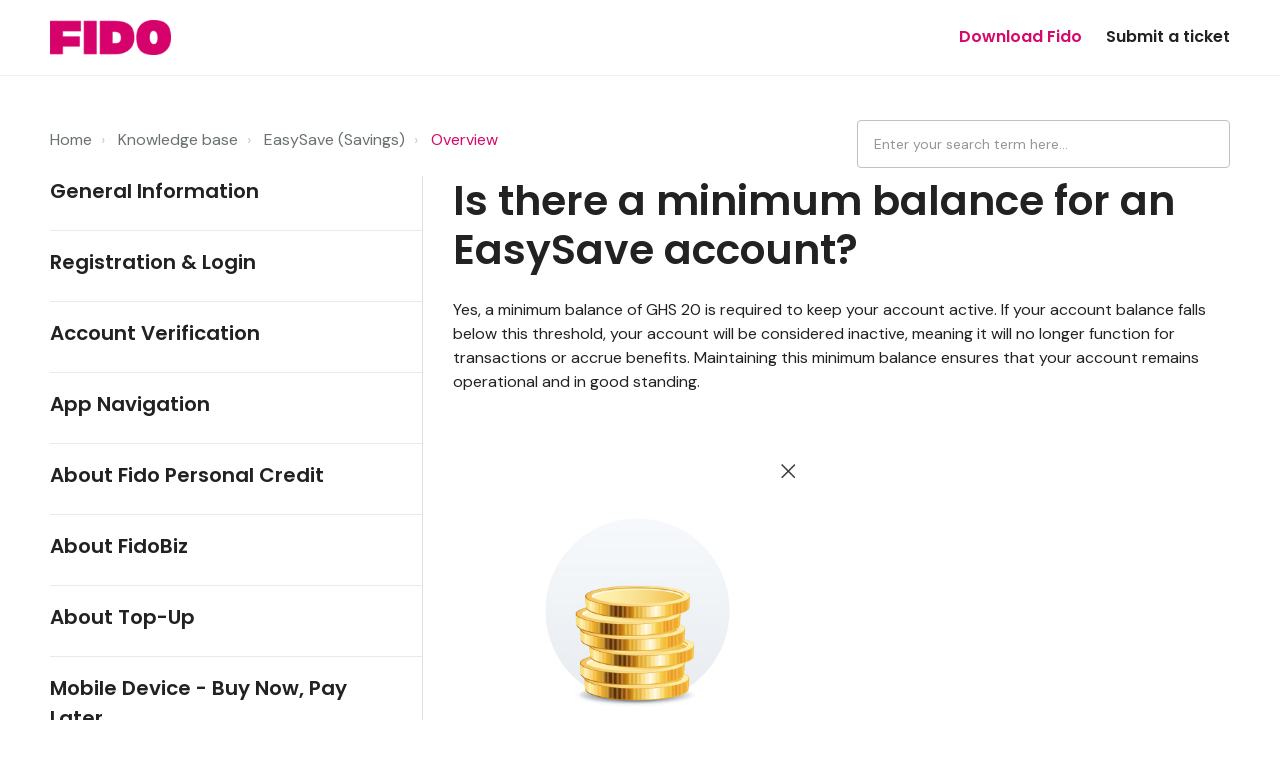

--- FILE ---
content_type: text/html; charset=utf-8
request_url: https://support.fido.money/support/solutions/articles/73000632756-is-there-a-minimum-balance-for-an-easysave-account-
body_size: 19823
content:
<!DOCTYPE html>
       
        <!--[if lt IE 7]><html class="no-js ie6 dew-dsm-theme " lang="en" dir="ltr" data-date-format="non_us"><![endif]-->       
        <!--[if IE 7]><html class="no-js ie7 dew-dsm-theme " lang="en" dir="ltr" data-date-format="non_us"><![endif]-->       
        <!--[if IE 8]><html class="no-js ie8 dew-dsm-theme " lang="en" dir="ltr" data-date-format="non_us"><![endif]-->       
        <!--[if IE 9]><html class="no-js ie9 dew-dsm-theme " lang="en" dir="ltr" data-date-format="non_us"><![endif]-->       
        <!--[if IE 10]><html class="no-js ie10 dew-dsm-theme " lang="en" dir="ltr" data-date-format="non_us"><![endif]-->       
        <!--[if (gt IE 10)|!(IE)]><!--><html class="no-js  dew-dsm-theme " lang="en" dir="ltr" data-date-format="non_us"><!--<![endif]-->
	<head>
		
		<!-- Title for the page -->
<title> Is there a minimum balance for an EasySave account? :  </title>

<!-- Meta information -->

      <meta charset="utf-8" />
      <meta http-equiv="X-UA-Compatible" content="IE=edge,chrome=1" />
      <meta name="description" content= "" />
      <meta name="author" content= "" />
       <meta property="og:title" content="Is there a minimum balance for an EasySave account?" />  <meta property="og:url" content="https://support.fido.money/support/solutions/articles/73000632756-is-there-a-minimum-balance-for-an-easysave-account-" />  <meta property="og:description" content=" Yes, a minimum balance of GHS 20 is required to keep your account active. If your account balance falls below this threshold, your account will be considered inactive, meaning it will no longer function for transactions or accrue benefits. Mainta..." />  <meta property="og:image" content="https://s3.amazonaws.com/cdn.freshdesk.com/data/helpdesk/attachments/production/73030697747/logo/y-2LtvPW-56Cpqi71dO7lhiM7UtEcK9XLg.png?X-Amz-Algorithm=AWS4-HMAC-SHA256&amp;amp;X-Amz-Credential=AKIAS6FNSMY2XLZULJPI%2F20260112%2Fus-east-1%2Fs3%2Faws4_request&amp;amp;X-Amz-Date=20260112T094122Z&amp;amp;X-Amz-Expires=604800&amp;amp;X-Amz-SignedHeaders=host&amp;amp;X-Amz-Signature=d406d9dcbd27e8982e0bd028a0d6edccbb2f12e5d11ed0e6c82a8e90216a275a" />  <meta property="og:site_name" content="Ghana Help Center" />  <meta property="og:type" content="article" />  <meta name="twitter:title" content="Is there a minimum balance for an EasySave account?" />  <meta name="twitter:url" content="https://support.fido.money/support/solutions/articles/73000632756-is-there-a-minimum-balance-for-an-easysave-account-" />  <meta name="twitter:description" content=" Yes, a minimum balance of GHS 20 is required to keep your account active. If your account balance falls below this threshold, your account will be considered inactive, meaning it will no longer function for transactions or accrue benefits. Mainta..." />  <meta name="twitter:image" content="https://s3.amazonaws.com/cdn.freshdesk.com/data/helpdesk/attachments/production/73030697747/logo/y-2LtvPW-56Cpqi71dO7lhiM7UtEcK9XLg.png?X-Amz-Algorithm=AWS4-HMAC-SHA256&amp;amp;X-Amz-Credential=AKIAS6FNSMY2XLZULJPI%2F20260112%2Fus-east-1%2Fs3%2Faws4_request&amp;amp;X-Amz-Date=20260112T094122Z&amp;amp;X-Amz-Expires=604800&amp;amp;X-Amz-SignedHeaders=host&amp;amp;X-Amz-Signature=d406d9dcbd27e8982e0bd028a0d6edccbb2f12e5d11ed0e6c82a8e90216a275a" />  <meta name="twitter:card" content="summary" />  <link rel="canonical" href="https://support.fido.money/support/solutions/articles/73000632756-is-there-a-minimum-balance-for-an-easysave-account-" /> 

<!-- Responsive setting -->
<link rel="apple-touch-icon" href="https://s3.amazonaws.com/cdn.freshdesk.com/data/helpdesk/attachments/production/73021738778/fav_icon/89F5nn0GaW2eqHQEFggWrm6V-itM1fuagw.png" />
        <link rel="apple-touch-icon" sizes="72x72" href="https://s3.amazonaws.com/cdn.freshdesk.com/data/helpdesk/attachments/production/73021738778/fav_icon/89F5nn0GaW2eqHQEFggWrm6V-itM1fuagw.png" />
        <link rel="apple-touch-icon" sizes="114x114" href="https://s3.amazonaws.com/cdn.freshdesk.com/data/helpdesk/attachments/production/73021738778/fav_icon/89F5nn0GaW2eqHQEFggWrm6V-itM1fuagw.png" />
        <link rel="apple-touch-icon" sizes="144x144" href="https://s3.amazonaws.com/cdn.freshdesk.com/data/helpdesk/attachments/production/73021738778/fav_icon/89F5nn0GaW2eqHQEFggWrm6V-itM1fuagw.png" />
        <meta name="viewport" content="width=device-width, initial-scale=1.0, maximum-scale=5.0, user-scalable=yes" /> 

<meta name="viewport" content="width=device-width, initial-scale=1.0" />
<link href="https://fonts.googleapis.com/css?family=Lato:300,300i,400,400i,700,700i" rel="stylesheet">
<link href="https://fonts.googleapis.com/css?family=DM+Sans:300,300i,400,400i,700,700i" rel="stylesheet">
<link rel="stylesheet" href="//cdnjs.cloudflare.com/ajax/libs/font-awesome/6.2.0/css/all.min.css" />
<link rel="stylesheet" href="//cdn.jsdelivr.net/highlight.js/9.10.0/styles/github.min.css" />
<link rel="stylesheet" href="//cdn.jsdelivr.net/jquery.magnific-popup/1.0.0/magnific-popup.css" />

		
		<!-- Adding meta tag for CSRF token -->
		<meta name="csrf-param" content="authenticity_token" />
<meta name="csrf-token" content="3D/CQB/FmTFNl0EPy/yFz0B6fVUtekRXMgSmKtRkqwQ2svMuPkaXv8QinOfxIJSFyH+mX7Nrnklgjszeb20dSg==" />
		<!-- End meta tag for CSRF token -->
		
		<!-- Fav icon for portal -->
		<link rel='shortcut icon' href='https://s3.amazonaws.com/cdn.freshdesk.com/data/helpdesk/attachments/production/73021738778/fav_icon/89F5nn0GaW2eqHQEFggWrm6V-itM1fuagw.png' />

		<!-- Base stylesheet -->
 
		<link rel="stylesheet" media="print" href="https://assets9.freshdesk.com/assets/cdn/portal_print-6e04b27f27ab27faab81f917d275d593fa892ce13150854024baaf983b3f4326.css" />
	  		<link rel="stylesheet" media="screen" href="https://assets7.freshdesk.com/assets/cdn/falcon_portal_utils-a58414d6bc8bc6ca4d78f5b3f76522e4970de435e68a5a2fedcda0db58f21600.css" />	

		
		<!-- Theme stylesheet -->

		<link href="/support/theme.css?v=4&amp;d=1698927907" media="screen" rel="stylesheet" type="text/css">

		<!-- Google font url if present -->
		<link href='https://fonts.googleapis.com/css?family=Poppins:regular,600,700' rel='stylesheet' type='text/css' nonce='1HCUPsoWgRUErPz4o+8wLA=='>

		<!-- Including default portal based script framework at the top -->
		<script src="https://assets3.freshdesk.com/assets/cdn/portal_head_v2-d07ff5985065d4b2f2826fdbbaef7df41eb75e17b915635bf0413a6bc12fd7b7.js"></script>
		<!-- Including syntexhighlighter for portal -->
		<script src="https://assets9.freshdesk.com/assets/cdn/prism-841b9ba9ca7f9e1bc3cdfdd4583524f65913717a3ab77714a45dd2921531a402.js"></script>

		

		<!-- Access portal settings information via javascript -->
		 <script type="text/javascript">     var portal = {"language":"en","name":"Ghana Help Center","contact_info":"","current_page_name":"article_view","current_tab":"solutions","vault_service":{"url":"https://vault-service.freshworks.com/data","max_try":2,"product_name":"fd"},"current_account_id":2209139,"preferences":{"bg_color":"#fdfefe","header_color":"#ffffff","help_center_color":"#e5e5e5","footer_color":"#333333","tab_color":"#ffffff","tab_hover_color":"#d6086b","btn_background":"#f3f5f7","btn_primary_background":"#d6086b","base_font":"Poppins","text_color":"#333333","headings_font":"Poppins","headings_color":"#333333","link_color":"#333333","link_color_hover":"#d6086b","input_focus_ring_color":"#d6086b","non_responsive":false},"image_placeholders":{"spacer":"https://assets3.freshdesk.com/assets/misc/spacer.gif","profile_thumb":"https://assets9.freshdesk.com/assets/misc/profile_blank_thumb-4a7b26415585aebbd79863bd5497100b1ea52bab8df8db7a1aecae4da879fd96.jpg","profile_medium":"https://assets8.freshdesk.com/assets/misc/profile_blank_medium-1dfbfbae68bb67de0258044a99f62e94144f1cc34efeea73e3fb85fe51bc1a2c.jpg"},"falcon_portal_theme":true,"current_object_id":73000632756};     var attachment_size = 20;     var blocked_extensions = "";     var allowed_extensions = "";     var store = { 
        ticket: {},
        portalLaunchParty: {} };    store.portalLaunchParty.ticketFragmentsEnabled = false;    store.pod = "us-east-1";    store.region = "US"; </script> 


			
	</head>
	<body>
            	
		
		
		

<!-- Notification Messages -->
 <div class="alert alert-with-close notice hide" id="noticeajax"></div> 
<div class="layout layout--anonymous">
  <div class="layout__head">
  	

<header class="topbar topbar--small" data-topbar>
  <div class="topbar__nav bt-container">
    <div class="bt-container-inner topbar__container-inner">
      <div class="topbar__inner">
        <div class="topbar__col topbar__col--logo">
          <div class="logo-wrapper">
            <div class="logo">
              <a href="https://gh.fido.money/">
                <img src="https://s3.amazonaws.com/cdn.freshdesk.com/data/helpdesk/attachments/production/73030697747/logo/y-2LtvPW-56Cpqi71dO7lhiM7UtEcK9XLg.png" alt="">
              </a>
            </div>
            <span class="topbar__help-center-name"></span>
          </div>

          <button type="button" role="button" aria-label="Toggle Navigation" class="lines-button x" data-toggle-menu> <span class="lines"></span> </button>
        </div>
        <div class="topbar__col topbar__menu">
          <div class="topbar__collapse" data-menu>
            <div class="topbar__controls topbar__controls--anonymous">
                <a class="topbar__link topbar__highlighted_link" href="https://play.google.com/store/apps/details?id=com.fidocredit" target="_blank">Download Fido</a>
              
              <a class="topbar__link" href="/support/tickets/new">Submit a ticket</a>
            </div>
          </div>
        </div>
      </div>
    </div>
  </div>

  <!-- Search and page links for the page -->
  
    
  

</header>



  </div>
	<div 
		class="
			layout__content 
      
      
			
      " 
      data-page="article_view">

      

      <div class="bt-container">
  <div class="bt-container-inner">
    <div class="article-page">
      <div class="row clearfix">
        <div class="column column--sm-8">
          <ol class="breadcrumbs">
            <li>
              <a href="/support/home">Home</a>
            </li>
            <li title="Solution home">
              <a href="/support/solutions" title="Solution home">Knowledge base</a>
            </li>
            <li title="EasySave (Savings)">
              <a href="/support/solutions/73000350442">EasySave (Savings)</a>
            </li>
            <li title="Overview">
              <a href="/support/solutions/folders/73000569028">Overview</a>
            </li>
          </ol>
        </div>
        <div class="column column--sm-4">
          <div class="search-box search-box--small">
            <form class="hc-search-form print--remove" autocomplete="off" action="/support/search/solutions" id="hc-search-form" data-csrf-ignore="true">
	<div class="hc-search-input">
	<label for="support-search-input" class="hide">Enter your search term here...</label>
		<input placeholder="Enter your search term here..." type="text"
			name="term" class="special" value=""
            rel="page-search" data-max-matches="10" id="support-search-input">
	</div>
	<div class="hc-search-button">
		<button class="btn btn-primary" aria-label="Search" type="submit" autocomplete="off">
			<i class="mobile-icon-search hide-tablet"></i>
			<span class="hide-in-mobile">
				Search
			</span>
		</button>
	</div>
</form>
          </div>    
        </div>
      </div>

      <div class="row clearfix">
        <div class="column column--sm-4">
          <div class="side-nav">
            <div class="sidenav sidenav--accordion">
              <ul class="sidenav-categories">
                
                  
                    <li class="sidenav-category " id="sidenav-category-73000347447">
                      <span class="sidenav-category__link js-sidenav-category-link">General Information</span>
                      <ul class="sidenav-sections">
                        
                          
                            <li class="sidenav-section " id="sidenav-section-73000559732">
                              <span class="sidenav-section__link js-sidenav-section-link">About Fido</span>
                              <ul class="sidenav-articles">
                                
                                  <li class="sidenav-article " id="sidenav-article-73000585721">
                                    <a class="sidenav-article__link js-sidenav-article-link" href="/support/solutions/articles/73000585721-who-we-are">Who we are</a>
                                  </li>
                                
                                  <li class="sidenav-article " id="sidenav-article-73000585722">
                                    <a class="sidenav-article__link js-sidenav-article-link" href="/support/solutions/articles/73000585722-is-fido-authorized-to-provide-financial-services-in-ghana-">Is Fido authorized to provide financial services in Ghana?</a>
                                  </li>
                                
                                  <li class="sidenav-article " id="sidenav-article-73000585723">
                                    <a class="sidenav-article__link js-sidenav-article-link" href="/support/solutions/articles/73000585723-what-makes-fido-different-from-other-financial-institutions-">What makes Fido different from other financial institutions?</a>
                                  </li>
                                
                                  <li class="sidenav-article " id="sidenav-article-73000585724">
                                    <a class="sidenav-article__link js-sidenav-article-link" href="/support/solutions/articles/73000585724-what-services-does-fido-offer-">What services does Fido offer?</a>
                                  </li>
                                
                                  <li class="sidenav-article " id="sidenav-article-73000585725">
                                    <a class="sidenav-article__link js-sidenav-article-link" href="/support/solutions/articles/73000585725-is-the-fido-app-free-to-use-">Is the Fido App free to use?</a>
                                  </li>
                                
                                  <li class="sidenav-article " id="sidenav-article-73000643271">
                                    <a class="sidenav-article__link js-sidenav-article-link" href="/support/solutions/articles/73000643271-how-to-lodge-a-complaint-with-fido">How to Lodge a Complaint with FIDO</a>
                                  </li>
                                
                                  <li class="sidenav-article " id="sidenav-article-73000643404">
                                    <a class="sidenav-article__link js-sidenav-article-link" href="/support/solutions/articles/73000643404-how-to-manage-your-communication-settings-with-fido">How to Manage Your Communication Settings with Fido</a>
                                  </li>
                                
                                  <li class="sidenav-article " id="sidenav-article-73000659726">
                                    <a class="sidenav-article__link js-sidenav-article-link" href="/support/solutions/articles/73000659726-how-fido-keeps-your-data-safe">How Fido Keeps Your Data Safe</a>
                                  </li>
                                
                              </ul>
                            </li>
                          
                        
                          
                            <li class="sidenav-section " id="sidenav-section-73000559733">
                              <span class="sidenav-section__link js-sidenav-section-link">Common Questions</span>
                              <ul class="sidenav-articles">
                                
                                  <li class="sidenav-article " id="sidenav-article-73000585734">
                                    <a class="sidenav-article__link js-sidenav-article-link" href="/support/solutions/articles/73000585734-what-is-my-fido-id-">What is my Fido ID?</a>
                                  </li>
                                
                                  <li class="sidenav-article " id="sidenav-article-73000585735">
                                    <a class="sidenav-article__link js-sidenav-article-link" href="/support/solutions/articles/73000585735-what-will-i-use-my-fido-id-for-">What will I use my Fido ID for?</a>
                                  </li>
                                
                                  <li class="sidenav-article " id="sidenav-article-73000588393">
                                    <a class="sidenav-article__link js-sidenav-article-link" href="/support/solutions/articles/73000588393-is-the-fido-app-available-on-the-apple-app-store-">Is the Fido App available on the Apple App Store?</a>
                                  </li>
                                
                                  <li class="sidenav-article " id="sidenav-article-73000585737">
                                    <a class="sidenav-article__link js-sidenav-article-link" href="/support/solutions/articles/73000585737-how-do-i-update-my-personal-information-on-my-fido-account-">How do I update my personal information on my Fido account?</a>
                                  </li>
                                
                                  <li class="sidenav-article " id="sidenav-article-73000585736">
                                    <a class="sidenav-article__link js-sidenav-article-link" href="/support/solutions/articles/73000585736-how-safe-is-the-data-i-submit-to-fido-">How safe is the data I submit to Fido?</a>
                                  </li>
                                
                                  <li class="sidenav-article " id="sidenav-article-73000588403">
                                    <a class="sidenav-article__link js-sidenav-article-link" href="/support/solutions/articles/73000588403-can-i-reset-my-fido-pin-">Can I reset my Fido PIN?</a>
                                  </li>
                                
                                  <li class="sidenav-article " id="sidenav-article-73000625178">
                                    <a class="sidenav-article__link js-sidenav-article-link" href="/support/solutions/articles/73000625178-why-do-i-need-a-reference-">Why do I need a reference?</a>
                                  </li>
                                
                                  <li class="sidenav-article " id="sidenav-article-73000643274">
                                    <a class="sidenav-article__link js-sidenav-article-link" href="/support/solutions/articles/73000643274-how-to-lodge-a-complaint-with-fido">How to Lodge a Complaint with FIDO</a>
                                  </li>
                                
                                  <li class="sidenav-article " id="sidenav-article-73000643403">
                                    <a class="sidenav-article__link js-sidenav-article-link" href="/support/solutions/articles/73000643403-how-to-manage-your-communication-settings-with-fido">How to Manage Your Communication Settings with Fido</a>
                                  </li>
                                
                                  <li class="sidenav-article " id="sidenav-article-73000644894">
                                    <a class="sidenav-article__link js-sidenav-article-link" href="/support/solutions/articles/73000644894-need-help-here-s-how-to-contact-fido">Need Help? Here’s How to Contact Fido</a>
                                  </li>
                                
                                  <li class="sidenav-article " id="sidenav-article-73000659727">
                                    <a class="sidenav-article__link js-sidenav-article-link" href="/support/solutions/articles/73000659727-how-fido-keeps-your-data-safe">How Fido Keeps Your Data Safe</a>
                                  </li>
                                
                              </ul>
                            </li>
                          
                        
                          
                            <li class="sidenav-section " id="sidenav-section-73000563949">
                              <span class="sidenav-section__link js-sidenav-section-link">Friend Referral Program</span>
                              <ul class="sidenav-articles">
                                
                                  <li class="sidenav-article " id="sidenav-article-73000604547">
                                    <a class="sidenav-article__link js-sidenav-article-link" href="/support/solutions/articles/73000604547-fido-friend-referral">Fido Friend Referral</a>
                                  </li>
                                
                              </ul>
                            </li>
                          
                        
                      </ul>
                    </li>
                  
                
                  
                    <li class="sidenav-category " id="sidenav-category-73000347453">
                      <span class="sidenav-category__link js-sidenav-category-link">Registration & Login</span>
                      <ul class="sidenav-sections">
                        
                          
                            <li class="sidenav-section " id="sidenav-section-73000560302">
                              <span class="sidenav-section__link js-sidenav-section-link">New Account Registration</span>
                              <ul class="sidenav-articles">
                                
                                  <li class="sidenav-article " id="sidenav-article-73000588396">
                                    <a class="sidenav-article__link js-sidenav-article-link" href="/support/solutions/articles/73000588396-how-do-i-create-a-fido-account-">How do I create a Fido Account?</a>
                                  </li>
                                
                                  <li class="sidenav-article " id="sidenav-article-73000588399">
                                    <a class="sidenav-article__link js-sidenav-article-link" href="/support/solutions/articles/73000588399-what-is-otp-one-time-password-and-why-do-i-need-it-">What is OTP (One-Time-Password) and why do I need it?</a>
                                  </li>
                                
                                  <li class="sidenav-article " id="sidenav-article-73000588400">
                                    <a class="sidenav-article__link js-sidenav-article-link" href="/support/solutions/articles/73000588400-i-did-not-receive-my-otp-on-my-phone-what-should-i-do-">I did not receive my OTP on my phone, what should I do?</a>
                                  </li>
                                
                                  <li class="sidenav-article " id="sidenav-article-73000588401">
                                    <a class="sidenav-article__link js-sidenav-article-link" href="/support/solutions/articles/73000588401-why-do-i-need-a-pin-code-to-use-the-fido-app-">Why do I need a PIN code to use the Fido App?</a>
                                  </li>
                                
                                  <li class="sidenav-article " id="sidenav-article-73000588402">
                                    <a class="sidenav-article__link js-sidenav-article-link" href="/support/solutions/articles/73000588402-what-is-the-difference-between-the-otp-and-my-pin-">What is the difference between the OTP and my PIN?</a>
                                  </li>
                                
                                  <li class="sidenav-article " id="sidenav-article-73000614641">
                                    <a class="sidenav-article__link js-sidenav-article-link" href="/support/solutions/articles/73000614641-can-i-reset-my-fido-pin-">Can I reset my Fido PIN?</a>
                                  </li>
                                
                                  <li class="sidenav-article " id="sidenav-article-73000649870">
                                    <a class="sidenav-article__link js-sidenav-article-link" href="/support/solutions/articles/73000649870-can-i-change-the-mobile-number-linked-to-my-fido-account-">Can I change the mobile number linked to my Fido Account?</a>
                                  </li>
                                
                              </ul>
                            </li>
                          
                        
                          
                            <li class="sidenav-section " id="sidenav-section-73000560303">
                              <span class="sidenav-section__link js-sidenav-section-link">Existing User Login</span>
                              <ul class="sidenav-articles">
                                
                                  <li class="sidenav-article " id="sidenav-article-73000588404">
                                    <a class="sidenav-article__link js-sidenav-article-link" href="/support/solutions/articles/73000588404-how-do-i-log-in-to-my-fido-account-">How do I log in to my Fido Account?</a>
                                  </li>
                                
                                  <li class="sidenav-article " id="sidenav-article-73000588405">
                                    <a class="sidenav-article__link js-sidenav-article-link" href="/support/solutions/articles/73000588405-why-am-i-unable-to-log-in-to-my-fido-account-">Why am I unable to log in to my Fido Account?</a>
                                  </li>
                                
                                  <li class="sidenav-article " id="sidenav-article-73000588409">
                                    <a class="sidenav-article__link js-sidenav-article-link" href="/support/solutions/articles/73000588409-why-was-i-blocked-while-trying-to-log-in-to-my-fido-account-">Why was I blocked while trying to log in to my Fido Account?</a>
                                  </li>
                                
                                  <li class="sidenav-article " id="sidenav-article-73000641561">
                                    <a class="sidenav-article__link js-sidenav-article-link" href="/support/solutions/articles/73000641561-how-to-access-your-account-using-biometric-login">How to Access Your Account Using Biometric Login</a>
                                  </li>
                                
                              </ul>
                            </li>
                          
                        
                      </ul>
                    </li>
                  
                
                  
                    <li class="sidenav-category " id="sidenav-category-73000348275">
                      <span class="sidenav-category__link js-sidenav-category-link">Account Verification</span>
                      <ul class="sidenav-sections">
                        
                          
                            <li class="sidenav-section " id="sidenav-section-73000559758">
                              <span class="sidenav-section__link js-sidenav-section-link">Account Verification</span>
                              <ul class="sidenav-articles">
                                
                                  <li class="sidenav-article " id="sidenav-article-73000585772">
                                    <a class="sidenav-article__link js-sidenav-article-link" href="/support/solutions/articles/73000585772-why-do-i-need-to-verify-my-account-">Why do I need to verify my account?</a>
                                  </li>
                                
                                  <li class="sidenav-article " id="sidenav-article-73000585773">
                                    <a class="sidenav-article__link js-sidenav-article-link" href="/support/solutions/articles/73000585773-how-do-i-verify-my-fido-account-">How do I verify my Fido Account?</a>
                                  </li>
                                
                                  <li class="sidenav-article " id="sidenav-article-73000585774">
                                    <a class="sidenav-article__link js-sidenav-article-link" href="/support/solutions/articles/73000585774-i-am-not-able-to-capture-my-photo-for-verification-why-">I am not able to capture my photo for verification, why?</a>
                                  </li>
                                
                                  <li class="sidenav-article " id="sidenav-article-73000585775">
                                    <a class="sidenav-article__link js-sidenav-article-link" href="/support/solutions/articles/73000585775-can-i-verify-my-account-without-a-ghana-card-">Can I verify my account without a Ghana Card?</a>
                                  </li>
                                
                              </ul>
                            </li>
                          
                        
                      </ul>
                    </li>
                  
                
                  
                    <li class="sidenav-category " id="sidenav-category-73000347672">
                      <span class="sidenav-category__link js-sidenav-category-link">App Navigation</span>
                      <ul class="sidenav-sections">
                        
                          
                            <li class="sidenav-section " id="sidenav-section-73000559757">
                              <span class="sidenav-section__link js-sidenav-section-link">App Pages</span>
                              <ul class="sidenav-articles">
                                
                                  <li class="sidenav-article " id="sidenav-article-73000585778">
                                    <a class="sidenav-article__link js-sidenav-article-link" href="/support/solutions/articles/73000585778-what-can-i-do-from-the-home-page-">What can I do from the home page?</a>
                                  </li>
                                
                                  <li class="sidenav-article " id="sidenav-article-73000585779">
                                    <a class="sidenav-article__link js-sidenav-article-link" href="/support/solutions/articles/73000585779-what-can-i-do-from-the-credit-page-">What can I do from the Credit Page?</a>
                                  </li>
                                
                                  <li class="sidenav-article " id="sidenav-article-73000585780">
                                    <a class="sidenav-article__link js-sidenav-article-link" href="/support/solutions/articles/73000585780-what-can-i-do-from-the-profile-page-">What can I do from the Profile Page?</a>
                                  </li>
                                
                                  <li class="sidenav-article " id="sidenav-article-73000659219">
                                    <a class="sidenav-article__link js-sidenav-article-link" href="/support/solutions/articles/73000659219-what-can-i-do-from-the-menu-page-">What can I do from the Menu Page?</a>
                                  </li>
                                
                              </ul>
                            </li>
                          
                        
                          
                            <li class="sidenav-section " id="sidenav-section-73000562427">
                              <span class="sidenav-section__link js-sidenav-section-link">App Guide</span>
                              <ul class="sidenav-articles">
                                
                                  <li class="sidenav-article " id="sidenav-article-73000596585">
                                    <a class="sidenav-article__link js-sidenav-article-link" href="/support/solutions/articles/73000596585-guide-credit-application">Guide: Credit Application</a>
                                  </li>
                                
                                  <li class="sidenav-article " id="sidenav-article-73000596619">
                                    <a class="sidenav-article__link js-sidenav-article-link" href="/support/solutions/articles/73000596619-guide-credit-application-survey">Guide: Credit Application Survey</a>
                                  </li>
                                
                                  <li class="sidenav-article " id="sidenav-article-73000596617">
                                    <a class="sidenav-article__link js-sidenav-article-link" href="/support/solutions/articles/73000596617-guide-accepting-credit-terms">Guide: Accepting Credit Terms</a>
                                  </li>
                                
                              </ul>
                            </li>
                          
                        
                          
                            <li class="sidenav-section " id="sidenav-section-73000559768">
                              <span class="sidenav-section__link js-sidenav-section-link">Understanding Errors</span>
                              <ul class="sidenav-articles">
                                
                                  <li class="sidenav-article " id="sidenav-article-73000585807">
                                    <a class="sidenav-article__link js-sidenav-article-link" href="/support/solutions/articles/73000585807-why-am-i-seeing-a-no-internet-connection-error-">Why Am I Seeing a "No Internet Connection" Error?</a>
                                  </li>
                                
                              </ul>
                            </li>
                          
                        
                      </ul>
                    </li>
                  
                
                  
                    <li class="sidenav-category " id="sidenav-category-73000347454">
                      <span class="sidenav-category__link js-sidenav-category-link">About Fido Personal Credit</span>
                      <ul class="sidenav-sections">
                        
                          
                            <li class="sidenav-section " id="sidenav-section-73000559759">
                              <span class="sidenav-section__link js-sidenav-section-link">Applying for Personal Credit</span>
                              <ul class="sidenav-articles">
                                
                                  <li class="sidenav-article " id="sidenav-article-73000585781">
                                    <a class="sidenav-article__link js-sidenav-article-link" href="/support/solutions/articles/73000585781-why-get-personal-credit-from-fido-">Why get personal credit from Fido?</a>
                                  </li>
                                
                                  <li class="sidenav-article " id="sidenav-article-73000585782">
                                    <a class="sidenav-article__link js-sidenav-article-link" href="/support/solutions/articles/73000585782-what-are-the-requirements-for-applying-for-personal-credit-with-fido-">What are the requirements for applying for personal credit with Fido?</a>
                                  </li>
                                
                                  <li class="sidenav-article " id="sidenav-article-73000585783">
                                    <a class="sidenav-article__link js-sidenav-article-link" href="/support/solutions/articles/73000585783-how-do-i-apply-for-personal-credit-with-fido-">How do I apply for personal credit with Fido?</a>
                                  </li>
                                
                                  <li class="sidenav-article " id="sidenav-article-73000585784">
                                    <a class="sidenav-article__link js-sidenav-article-link" href="/support/solutions/articles/73000585784-how-long-will-it-take-to-approve-my-personal-credit-">How long will it take to approve my personal credit?</a>
                                  </li>
                                
                                  <li class="sidenav-article " id="sidenav-article-73000585785">
                                    <a class="sidenav-article__link js-sidenav-article-link" href="/support/solutions/articles/73000585785-what-is-the-maximum-credit-amount-i-can-access-from-fido-">What is the maximum credit amount I can access from Fido?</a>
                                  </li>
                                
                                  <li class="sidenav-article " id="sidenav-article-73000588443">
                                    <a class="sidenav-article__link js-sidenav-article-link" href="/support/solutions/articles/73000588443-what-are-the-fees-and-interest-rates-charged-on-personal-credit-with-fido-">What are the fees and interest rates charged on personal credit with Fido?</a>
                                  </li>
                                
                                  <li class="sidenav-article " id="sidenav-article-73000588453">
                                    <a class="sidenav-article__link js-sidenav-article-link" href="/support/solutions/articles/73000588453-what-is-an-installment-credit-">What is an installment Credit?</a>
                                  </li>
                                
                                  <li class="sidenav-article " id="sidenav-article-73000588454">
                                    <a class="sidenav-article__link js-sidenav-article-link" href="/support/solutions/articles/73000588454-how-soon-can-i-draw-from-my-credit-line-after-repayment-">How soon can I draw from my credit line after repayment?</a>
                                  </li>
                                
                                  <li class="sidenav-article " id="sidenav-article-73000588455">
                                    <a class="sidenav-article__link js-sidenav-article-link" href="/support/solutions/articles/73000588455-my-credit-application-was-not-approved-what-can-i-do-">My credit application was not approved, what can I do?</a>
                                  </li>
                                
                                  <li class="sidenav-article " id="sidenav-article-73000588456">
                                    <a class="sidenav-article__link js-sidenav-article-link" href="/support/solutions/articles/73000588456-my-credit-was-approved-what-should-i-do-next-">My credit was approved! What should I do next?</a>
                                  </li>
                                
                              </ul>
                            </li>
                          
                        
                          
                            <li class="sidenav-section " id="sidenav-section-73000559761">
                              <span class="sidenav-section__link js-sidenav-section-link">Payment Methods</span>
                              <ul class="sidenav-articles">
                                
                                  <li class="sidenav-article " id="sidenav-article-73000593770">
                                    <a class="sidenav-article__link js-sidenav-article-link" href="/support/solutions/articles/73000593770-what-is-payment-method-">What is  payment method?</a>
                                  </li>
                                
                                  <li class="sidenav-article " id="sidenav-article-73000585790">
                                    <a class="sidenav-article__link js-sidenav-article-link" href="/support/solutions/articles/73000585790-adding-a-payment-method">Adding a Payment Method</a>
                                  </li>
                                
                                  <li class="sidenav-article " id="sidenav-article-73000585792">
                                    <a class="sidenav-article__link js-sidenav-article-link" href="/support/solutions/articles/73000585792-can-i-use-someone-else-s-wallet-number-as-a-payment-method-">Can I use someone else's wallet number as a payment method?</a>
                                  </li>
                                
                                  <li class="sidenav-article " id="sidenav-article-73000585793">
                                    <a class="sidenav-article__link js-sidenav-article-link" href="/support/solutions/articles/73000585793-why-can-t-i-add-my-payment-method-">Why can't I add my payment method?</a>
                                  </li>
                                
                                  <li class="sidenav-article " id="sidenav-article-73000585794">
                                    <a class="sidenav-article__link js-sidenav-article-link" href="/support/solutions/articles/73000585794-how-do-i-remove-a-payment-method-from-my-account-">How do I remove a payment method from my account?</a>
                                  </li>
                                
                                  <li class="sidenav-article " id="sidenav-article-73000585795">
                                    <a class="sidenav-article__link js-sidenav-article-link" href="/support/solutions/articles/73000585795-how-do-i-change-my-default-payment-method-">How do I change my default payment method?</a>
                                  </li>
                                
                              </ul>
                            </li>
                          
                        
                          
                            <li class="sidenav-section " id="sidenav-section-73000559760">
                              <span class="sidenav-section__link js-sidenav-section-link">Repaying your Fido credit</span>
                              <ul class="sidenav-articles">
                                
                                  <li class="sidenav-article " id="sidenav-article-73000585789">
                                    <a class="sidenav-article__link js-sidenav-article-link" href="/support/solutions/articles/73000585789-how-do-i-repay-my-personal-credit-with-fido-">How do I repay my personal credit with Fido?</a>
                                  </li>
                                
                                  <li class="sidenav-article " id="sidenav-article-73000629679">
                                    <a class="sidenav-article__link js-sidenav-article-link" href="/support/solutions/articles/73000629679-can-i-repay-my-personal-credit-without-the-fido-app-">Can I repay my personal credit without the Fido App?</a>
                                  </li>
                                
                                  <li class="sidenav-article " id="sidenav-article-73000585786">
                                    <a class="sidenav-article__link js-sidenav-article-link" href="/support/solutions/articles/73000585786-how-to-check-your-outstanding-credit-balance">How to Check Your Outstanding Credit Balance</a>
                                  </li>
                                
                                  <li class="sidenav-article " id="sidenav-article-73000585787">
                                    <a class="sidenav-article__link js-sidenav-article-link" href="/support/solutions/articles/73000585787-can-i-pay-off-my-credit-balance-early-and-benefit-from-reduced-interest-">Can I pay off my credit balance early, and benefit from reduced interest?</a>
                                  </li>
                                
                                  <li class="sidenav-article " id="sidenav-article-73000585788">
                                    <a class="sidenav-article__link js-sidenav-article-link" href="/support/solutions/articles/73000585788-what-happens-if-i-am-unable-to-pay-off-my-credit-on-time-">What happens if I am unable to pay off my credit on time?</a>
                                  </li>
                                
                                  <li class="sidenav-article " id="sidenav-article-73000625765">
                                    <a class="sidenav-article__link js-sidenav-article-link" href="/support/solutions/articles/73000625765-resolving-repayment-errors">Resolving Repayment Errors</a>
                                  </li>
                                
                                  <li class="sidenav-article " id="sidenav-article-73000628677">
                                    <a class="sidenav-article__link js-sidenav-article-link" href="/support/solutions/articles/73000628677-can-i-pay-with-a-different-wallet-number-">Can I pay with a different wallet number?</a>
                                  </li>
                                
                                  <li class="sidenav-article " id="sidenav-article-73000659282">
                                    <a class="sidenav-article__link js-sidenav-article-link" href="/support/solutions/articles/73000659282-what-to-do-if-you-don-t-see-the-mtn-momo-approval-prompt">What To Do If You Don’t See The MTN MoMo Approval Prompt</a>
                                  </li>
                                
                                  <li class="sidenav-article " id="sidenav-article-73000661749">
                                    <a class="sidenav-article__link js-sidenav-article-link" href="/support/solutions/articles/73000661749-how-to-repay-your-default-credit-with-fido">How to Repay Your Default Credit with Fido</a>
                                  </li>
                                
                              </ul>
                            </li>
                          
                        
                      </ul>
                    </li>
                  
                
                  
                    <li class="sidenav-category " id="sidenav-category-73000349701">
                      <span class="sidenav-category__link js-sidenav-category-link">About FidoBiz</span>
                      <ul class="sidenav-sections">
                        
                          
                            <li class="sidenav-section " id="sidenav-section-73000566520">
                              <span class="sidenav-section__link js-sidenav-section-link">About FidoBiz</span>
                              <ul class="sidenav-articles">
                                
                                  <li class="sidenav-article " id="sidenav-article-73000618440">
                                    <a class="sidenav-article__link js-sidenav-article-link" href="/support/solutions/articles/73000618440-what-is-fidobiz-">What is FidoBiz?</a>
                                  </li>
                                
                                  <li class="sidenav-article " id="sidenav-article-73000618695">
                                    <a class="sidenav-article__link js-sidenav-article-link" href="/support/solutions/articles/73000618695-how-is-fidobiz-different-from-the-personal-credit">How is FidoBiz different from the Personal credit</a>
                                  </li>
                                
                                  <li class="sidenav-article " id="sidenav-article-73000618698">
                                    <a class="sidenav-article__link js-sidenav-article-link" href="/support/solutions/articles/73000618698-do-i-qualify-for-fidobiz-">Do I qualify for FidoBiz?</a>
                                  </li>
                                
                                  <li class="sidenav-article " id="sidenav-article-73000618699">
                                    <a class="sidenav-article__link js-sidenav-article-link" href="/support/solutions/articles/73000618699-what-is-the-maximum-amount-of-credit-i-can-get-from-fidobiz-">What is the maximum amount of credit I can get from FidoBiz?</a>
                                  </li>
                                
                                  <li class="sidenav-article " id="sidenav-article-73000618700">
                                    <a class="sidenav-article__link js-sidenav-article-link" href="/support/solutions/articles/73000618700-what-fees-and-interest-rates-apply-to-my-fidobiz-credit-">What fees and interest rates apply to my FidoBiz credit?</a>
                                  </li>
                                
                                  <li class="sidenav-article " id="sidenav-article-73000618701">
                                    <a class="sidenav-article__link js-sidenav-article-link" href="/support/solutions/articles/73000618701-what-is-the-repayment-tenure-for-a-fido-business-credit-">What is the repayment tenure for a Fido Business credit?</a>
                                  </li>
                                
                                  <li class="sidenav-article " id="sidenav-article-73000618702">
                                    <a class="sidenav-article__link js-sidenav-article-link" href="/support/solutions/articles/73000618702-i-applied-for-fido-personal-credit-in-the-past-can-i-apply-for-a-fidobiz-credit-now-">I applied for Fido personal credit in the past, can I apply for a FidoBiz credit now?</a>
                                  </li>
                                
                              </ul>
                            </li>
                          
                        
                          
                            <li class="sidenav-section " id="sidenav-section-73000566713">
                              <span class="sidenav-section__link js-sidenav-section-link">Applying for FidoBiz</span>
                              <ul class="sidenav-articles">
                                
                                  <li class="sidenav-article " id="sidenav-article-73000618705">
                                    <a class="sidenav-article__link js-sidenav-article-link" href="/support/solutions/articles/73000618705-i-am-already-a-fido-customer-how-do-i-apply-for-fidobiz-credit-">I am already a Fido customer, how do I apply for FidoBiz Credit?</a>
                                  </li>
                                
                                  <li class="sidenav-article " id="sidenav-article-73000618706">
                                    <a class="sidenav-article__link js-sidenav-article-link" href="/support/solutions/articles/73000618706-i-am-new-to-fido-how-do-i-apply-for-fidobiz-credit-">I am new to Fido, how do I apply for FidoBiz credit.</a>
                                  </li>
                                
                                  <li class="sidenav-article " id="sidenav-article-73000618715">
                                    <a class="sidenav-article__link js-sidenav-article-link" href="/support/solutions/articles/73000618715-what-documents-do-i-need-to-qualify-for-fidobiz-">What documents do I need to qualify for FidoBiz?</a>
                                  </li>
                                
                                  <li class="sidenav-article " id="sidenav-article-73000618704">
                                    <a class="sidenav-article__link js-sidenav-article-link" href="/support/solutions/articles/73000618704-how-long-will-it-take-to-process-my-fidobiz-credit-application-">How long will it take to process my FidoBiz credit application?</a>
                                  </li>
                                
                                  <li class="sidenav-article " id="sidenav-article-73000618716">
                                    <a class="sidenav-article__link js-sidenav-article-link" href="/support/solutions/articles/73000618716-what-happens-if-my-credit-application-is-not-approved-">What happens if my credit application is not approved?</a>
                                  </li>
                                
                                  <li class="sidenav-article " id="sidenav-article-73000624494">
                                    <a class="sidenav-article__link js-sidenav-article-link" href="/support/solutions/articles/73000624494-how-do-i-request-for-mtn-momo-statement-through-the-mtn-momo-app-">How do I request for MTN momo statement through the MTN momo App?</a>
                                  </li>
                                
                                  <li class="sidenav-article " id="sidenav-article-73000633957">
                                    <a class="sidenav-article__link js-sidenav-article-link" href="/support/solutions/articles/73000633957-getting-to-know-you-tell-us-about-your-business">Getting to Know You: Tell Us About Your Business</a>
                                  </li>
                                
                                  <li class="sidenav-article " id="sidenav-article-73000660908">
                                    <a class="sidenav-article__link js-sidenav-article-link" href="/support/solutions/articles/73000660908-step-by-step-guide-to-easy-fidobiz-approval">Step-by-Step Guide to Easy FidoBiz Approval</a>
                                  </li>
                                
                              </ul>
                            </li>
                          
                        
                          
                            <li class="sidenav-section " id="sidenav-section-73000566714">
                              <span class="sidenav-section__link js-sidenav-section-link">Repaying your FidoBiz credit</span>
                              <ul class="sidenav-articles">
                                
                                  <li class="sidenav-article " id="sidenav-article-73000618717">
                                    <a class="sidenav-article__link js-sidenav-article-link" href="/support/solutions/articles/73000618717-how-do-i-pay-back-my-fidobiz-credit-">How do I pay back my FidoBiz credit?</a>
                                  </li>
                                
                                  <li class="sidenav-article " id="sidenav-article-73000618721">
                                    <a class="sidenav-article__link js-sidenav-article-link" href="/support/solutions/articles/73000618721-can-i-repay-my-fidobiz-credit-in-installments-">Can I repay my FidoBiz credit in installments?</a>
                                  </li>
                                
                                  <li class="sidenav-article " id="sidenav-article-73000618724">
                                    <a class="sidenav-article__link js-sidenav-article-link" href="/support/solutions/articles/73000618724-what-happens-if-i-do-not-pay-my-fidobiz-credit-on-time-">What happens if I do not pay my FidoBiz credit on time?</a>
                                  </li>
                                
                                  <li class="sidenav-article " id="sidenav-article-73000618729">
                                    <a class="sidenav-article__link js-sidenav-article-link" href="/support/solutions/articles/73000618729-do-i-benefit-if-i-pay-off-my-fidobiz-credit-early-">Do I benefit if I pay off my FidoBiz credit early?</a>
                                  </li>
                                
                                  <li class="sidenav-article " id="sidenav-article-73000618731">
                                    <a class="sidenav-article__link js-sidenav-article-link" href="/support/solutions/articles/73000618731-can-i-change-my-wallet-number-after-initial-registration-">Can I change my wallet number after initial registration?</a>
                                  </li>
                                
                                  <li class="sidenav-article " id="sidenav-article-73000618733">
                                    <a class="sidenav-article__link js-sidenav-article-link" href="/support/solutions/articles/73000618733-can-i-submit-a-transaction-statement-from-a-different-wallet-other-than-the-one-in-my-application-for">Can I submit a transaction statement from a different wallet other than the one in my application form?</a>
                                  </li>
                                
                                  <li class="sidenav-article " id="sidenav-article-73000625769">
                                    <a class="sidenav-article__link js-sidenav-article-link" href="/support/solutions/articles/73000625769-can-i-pay-with-a-different-wallet-number-">Can I pay with a different wallet number?</a>
                                  </li>
                                
                                  <li class="sidenav-article " id="sidenav-article-73000661750">
                                    <a class="sidenav-article__link js-sidenav-article-link" href="/support/solutions/articles/73000661750-how-to-repay-your-default-credit-with-fido">How to Repay Your Default Credit with Fido</a>
                                  </li>
                                
                              </ul>
                            </li>
                          
                        
                          
                            <li class="sidenav-section " id="sidenav-section-73000569259">
                              <span class="sidenav-section__link js-sidenav-section-link">FidoBiz Document Requirements</span>
                              <ul class="sidenav-articles">
                                
                                  <li class="sidenav-article " id="sidenav-article-73000633835">
                                    <a class="sidenav-article__link js-sidenav-article-link" href="/support/solutions/articles/73000633835-guidelines-for-fidobiz-documents">Guidelines For FidoBiz Documents</a>
                                  </li>
                                
                                  <li class="sidenav-article " id="sidenav-article-73000633836">
                                    <a class="sidenav-article__link js-sidenav-article-link" href="/support/solutions/articles/73000633836-common-mistakes-to-avoid-when-submitting-documents">Common Mistakes to Avoid When Submitting Documents</a>
                                  </li>
                                
                                  <li class="sidenav-article " id="sidenav-article-73000633838">
                                    <a class="sidenav-article__link js-sidenav-article-link" href="/support/solutions/articles/73000633838-step-by-step-guide-to-requesting-business-registration-documents">Step-by-Step Guide to Requesting Business Registration Documents</a>
                                  </li>
                                
                                  <li class="sidenav-article " id="sidenav-article-73000633847">
                                    <a class="sidenav-article__link js-sidenav-article-link" href="/support/solutions/articles/73000633847-how-to-request-financial-statements">How to Request Financial  Statements</a>
                                  </li>
                                
                                  <li class="sidenav-article " id="sidenav-article-73000633937">
                                    <a class="sidenav-article__link js-sidenav-article-link" href="/support/solutions/articles/73000633937-how-to-upload-business-utility-bills-and-receipts">How to Upload Business Utility Bills and Receipts</a>
                                  </li>
                                
                                  <li class="sidenav-article " id="sidenav-article-73000660876">
                                    <a class="sidenav-article__link js-sidenav-article-link" href="/support/solutions/articles/73000660876-step-by-step-guide-to-easy-fidobiz-approval">Step-by-Step Guide to Easy FidoBiz Approval</a>
                                  </li>
                                
                              </ul>
                            </li>
                          
                        
                          
                            <li class="sidenav-section " id="sidenav-section-73000569324">
                              <span class="sidenav-section__link js-sidenav-section-link">FidoBiz Document Resubmission Process</span>
                              <ul class="sidenav-articles">
                                
                                  <li class="sidenav-article " id="sidenav-article-73000634264">
                                    <a class="sidenav-article__link js-sidenav-article-link" href="/support/solutions/articles/73000634264-common-mistakes-to-avoid-when-submitting-documents">Common Mistakes to Avoid When Submitting Documents</a>
                                  </li>
                                
                                  <li class="sidenav-article " id="sidenav-article-73000634266">
                                    <a class="sidenav-article__link js-sidenav-article-link" href="/support/solutions/articles/73000634266-how-to-resubmit-your-fidobiz-document-after-rejection">How to resubmit your FidoBiz document after rejection</a>
                                  </li>
                                
                              </ul>
                            </li>
                          
                        
                      </ul>
                    </li>
                  
                
                  
                    <li class="sidenav-category " id="sidenav-category-73000350010">
                      <span class="sidenav-category__link js-sidenav-category-link">About Top-Up</span>
                      <ul class="sidenav-sections">
                        
                          
                            <li class="sidenav-section " id="sidenav-section-73000567651">
                              <span class="sidenav-section__link js-sidenav-section-link">About Top-up</span>
                              <ul class="sidenav-articles">
                                
                                  <li class="sidenav-article " id="sidenav-article-73000625287">
                                    <a class="sidenav-article__link js-sidenav-article-link" href="/support/solutions/articles/73000625287-what-is-top-up-">What is Top-up?</a>
                                  </li>
                                
                                  <li class="sidenav-article " id="sidenav-article-73000625288">
                                    <a class="sidenav-article__link js-sidenav-article-link" href="/support/solutions/articles/73000625288-how-is-ussd-top-up-different-from-in-app-top-up-">How is USSD top-up different from in-app top-up?</a>
                                  </li>
                                
                                  <li class="sidenav-article " id="sidenav-article-73000625289">
                                    <a class="sidenav-article__link js-sidenav-article-link" href="/support/solutions/articles/73000625289-do-i-qualify-for-top-up-">Do I qualify for top-up?</a>
                                  </li>
                                
                                  <li class="sidenav-article " id="sidenav-article-73000625290">
                                    <a class="sidenav-article__link js-sidenav-article-link" href="/support/solutions/articles/73000625290-what-is-the-maximum-amount-i-can-top-up-">What is the maximum amount I can top-up?</a>
                                  </li>
                                
                                  <li class="sidenav-article " id="sidenav-article-73000625291">
                                    <a class="sidenav-article__link js-sidenav-article-link" href="/support/solutions/articles/73000625291-what-fees-and-interest-apply-to-my-top-up-">What fees and interest apply to my top-up?</a>
                                  </li>
                                
                                  <li class="sidenav-article " id="sidenav-article-73000625292">
                                    <a class="sidenav-article__link js-sidenav-article-link" href="/support/solutions/articles/73000625292-what-are-the-requirements-for-applying-for-top-up-with-fido-">What are the requirements for applying for Top-up with Fido?</a>
                                  </li>
                                
                              </ul>
                            </li>
                          
                        
                          
                            <li class="sidenav-section " id="sidenav-section-73000567656">
                              <span class="sidenav-section__link js-sidenav-section-link">Applying for top-up</span>
                              <ul class="sidenav-articles">
                                
                                  <li class="sidenav-article " id="sidenav-article-73000625293">
                                    <a class="sidenav-article__link js-sidenav-article-link" href="/support/solutions/articles/73000625293-what-top-up-options-are-available-to-use-">What top-up options are available to use?</a>
                                  </li>
                                
                                  <li class="sidenav-article " id="sidenav-article-73000625294">
                                    <a class="sidenav-article__link js-sidenav-article-link" href="/support/solutions/articles/73000625294-i-am-already-a-fido-customer-do-i-qualify-for-top-up-">I am already a Fido Customer, do I qualify for top-up?</a>
                                  </li>
                                
                                  <li class="sidenav-article " id="sidenav-article-73000625295">
                                    <a class="sidenav-article__link js-sidenav-article-link" href="/support/solutions/articles/73000625295-i-am-new-to-fido-how-do-i-top-up-">I am new to Fido, how do I top-up?</a>
                                  </li>
                                
                                  <li class="sidenav-article " id="sidenav-article-73000625296">
                                    <a class="sidenav-article__link js-sidenav-article-link" href="/support/solutions/articles/73000625296-how-long-will-it-take-to-receive-my-top-up-">How long will it take to receive my top-up?</a>
                                  </li>
                                
                                  <li class="sidenav-article " id="sidenav-article-73000625297">
                                    <a class="sidenav-article__link js-sidenav-article-link" href="/support/solutions/articles/73000625297-what-happens-if-i-don-t-receive-my-top-up-">What happens if I don’t receive my top-up?</a>
                                  </li>
                                
                                  <li class="sidenav-article " id="sidenav-article-73000625298">
                                    <a class="sidenav-article__link js-sidenav-article-link" href="/support/solutions/articles/73000625298-how-do-i-top-up-from-the-fido-app-">How do I top-up from the Fido App?</a>
                                  </li>
                                
                                  <li class="sidenav-article " id="sidenav-article-73000625299">
                                    <a class="sidenav-article__link js-sidenav-article-link" href="/support/solutions/articles/73000625299-i-defaulted-my-previous-repayment-can-i-apply-for-top-up-">I defaulted my previous repayment, can I apply for top-up ?</a>
                                  </li>
                                
                                  <li class="sidenav-article " id="sidenav-article-73000625300">
                                    <a class="sidenav-article__link js-sidenav-article-link" href="/support/solutions/articles/73000625300-why-can-t-i-top-up-">Why can’t I top-up?</a>
                                  </li>
                                
                              </ul>
                            </li>
                          
                        
                      </ul>
                    </li>
                  
                
                  
                    <li class="sidenav-category " id="sidenav-category-73000350223">
                      <span class="sidenav-category__link js-sidenav-category-link">Mobile Device - Buy Now, Pay Later</span>
                      <ul class="sidenav-sections">
                        
                          
                            <li class="sidenav-section " id="sidenav-section-73000568493">
                              <span class="sidenav-section__link js-sidenav-section-link">Overview</span>
                              <ul class="sidenav-articles">
                                
                                  <li class="sidenav-article " id="sidenav-article-73000629984">
                                    <a class="sidenav-article__link js-sidenav-article-link" href="/support/solutions/articles/73000629984-what-is-the-mobile-device-buy-now-pay-later-product-">What is the Mobile Device - Buy Now, Pay Later Product?</a>
                                  </li>
                                
                                  <li class="sidenav-article " id="sidenav-article-73000630045">
                                    <a class="sidenav-article__link js-sidenav-article-link" href="/support/solutions/articles/73000630045-do-i-qualify-for-the-mobile-device-buy-now-pay-later-product-">Do I qualify for the Mobile Device - Buy Now, Pay Later Product?</a>
                                  </li>
                                
                                  <li class="sidenav-article " id="sidenav-article-73000630047">
                                    <a class="sidenav-article__link js-sidenav-article-link" href="/support/solutions/articles/73000630047-when-will-the-product-be-widely-available-">When will the product be widely available?</a>
                                  </li>
                                
                                  <li class="sidenav-article " id="sidenav-article-73000630048">
                                    <a class="sidenav-article__link js-sidenav-article-link" href="/support/solutions/articles/73000630048-why-can-t-i-see-the-buy-now-pay-later-banner-in-the-fido-app-">Why can't I see the Buy Now, Pay Later banner in the Fido App?</a>
                                  </li>
                                
                              </ul>
                            </li>
                          
                        
                          
                            <li class="sidenav-section " id="sidenav-section-73000568593">
                              <span class="sidenav-section__link js-sidenav-section-link">Placing an Order</span>
                              <ul class="sidenav-articles">
                                
                                  <li class="sidenav-article " id="sidenav-article-73000630055">
                                    <a class="sidenav-article__link js-sidenav-article-link" href="/support/solutions/articles/73000630055-how-many-installments-can-i-get-for-the-device-purchase-">How many installments can I get for the device purchase?</a>
                                  </li>
                                
                                  <li class="sidenav-article " id="sidenav-article-73000630057">
                                    <a class="sidenav-article__link js-sidenav-article-link" href="/support/solutions/articles/73000630057-are-there-any-additional-fees-when-i-buy-a-mobile-device-on-the-fido-app-">Are there any additional fees when I buy a mobile device on the Fido App?</a>
                                  </li>
                                
                                  <li class="sidenav-article " id="sidenav-article-73000630060">
                                    <a class="sidenav-article__link js-sidenav-article-link" href="/support/solutions/articles/73000630060-how-can-i-get-a-device-after-placing-my-order-in-the-fido-app-">How can I get a device after placing my order in the Fido app?</a>
                                  </li>
                                
                                  <li class="sidenav-article " id="sidenav-article-73000630063">
                                    <a class="sidenav-article__link js-sidenav-article-link" href="/support/solutions/articles/73000630063-can-i-cancel-my-order-">Can I cancel my order?</a>
                                  </li>
                                
                              </ul>
                            </li>
                          
                        
                          
                            <li class="sidenav-section " id="sidenav-section-73000568594">
                              <span class="sidenav-section__link js-sidenav-section-link">Payment</span>
                              <ul class="sidenav-articles">
                                
                                  <li class="sidenav-article " id="sidenav-article-73000630070">
                                    <a class="sidenav-article__link js-sidenav-article-link" href="/support/solutions/articles/73000630070-how-do-i-pay-for-my-device-">How do I pay for my device?</a>
                                  </li>
                                
                                  <li class="sidenav-article " id="sidenav-article-73000630071">
                                    <a class="sidenav-article__link js-sidenav-article-link" href="/support/solutions/articles/73000630071-do-i-need-to-make-any-payments-at-the-maxbuy-pick-up-station-">Do I need to make any payments at the MAXBUY Pick-Up Station?</a>
                                  </li>
                                
                                  <li class="sidenav-article " id="sidenav-article-73000630072">
                                    <a class="sidenav-article__link js-sidenav-article-link" href="/support/solutions/articles/73000630072-are-there-any-benefits-to-paying-early-">Are there any benefits to paying early?</a>
                                  </li>
                                
                                  <li class="sidenav-article " id="sidenav-article-73000630073">
                                    <a class="sidenav-article__link js-sidenav-article-link" href="/support/solutions/articles/73000630073-what-happens-if-my-credit-repayment-is-delayed-">What happens if my credit repayment is delayed?</a>
                                  </li>
                                
                                  <li class="sidenav-article " id="sidenav-article-73000630076">
                                    <a class="sidenav-article__link js-sidenav-article-link" href="/support/solutions/articles/73000630076-can-i-pay-with-a-different-wallet-number-">Can I pay with a different wallet number?</a>
                                  </li>
                                
                              </ul>
                            </li>
                          
                        
                          
                            <li class="sidenav-section " id="sidenav-section-73000568894">
                              <span class="sidenav-section__link js-sidenav-section-link">Additional Information</span>
                              <ul class="sidenav-articles">
                                
                                  <li class="sidenav-article " id="sidenav-article-73000631994">
                                    <a class="sidenav-article__link js-sidenav-article-link" href="/support/solutions/articles/73000631994-how-many-devices-can-i-buy-on-credit-per-month-">How many devices can I buy on credit per month?</a>
                                  </li>
                                
                                  <li class="sidenav-article " id="sidenav-article-73000631995">
                                    <a class="sidenav-article__link js-sidenav-article-link" href="/support/solutions/articles/73000631995-changing-pick-up-location">Changing Pick-Up Location</a>
                                  </li>
                                
                                  <li class="sidenav-article " id="sidenav-article-73000631996">
                                    <a class="sidenav-article__link js-sidenav-article-link" href="/support/solutions/articles/73000631996-where-can-i-find-my-pick-up-code-">Where can I find my pick-up code?</a>
                                  </li>
                                
                                  <li class="sidenav-article " id="sidenav-article-73000631998">
                                    <a class="sidenav-article__link js-sidenav-article-link" href="/support/solutions/articles/73000631998-what-should-i-do-if-my-new-device-is-faulty-">What should I do if my new device is faulty?</a>
                                  </li>
                                
                                  <li class="sidenav-article " id="sidenav-article-73000632001">
                                    <a class="sidenav-article__link js-sidenav-article-link" href="/support/solutions/articles/73000632001-maxbuy-pick-up-station-list">MAXBUY Pick-Up station list</a>
                                  </li>
                                
                              </ul>
                            </li>
                          
                        
                      </ul>
                    </li>
                  
                
                  
                    <li class="sidenav-category " id="sidenav-category-73000350236">
                      <span class="sidenav-category__link js-sidenav-category-link">About *998#</span>
                      <ul class="sidenav-sections">
                        
                          
                            <li class="sidenav-section " id="sidenav-section-73000568558">
                              <span class="sidenav-section__link js-sidenav-section-link">About *998#</span>
                              <ul class="sidenav-articles">
                                
                                  <li class="sidenav-article " id="sidenav-article-73000629873">
                                    <a class="sidenav-article__link js-sidenav-article-link" href="/support/solutions/articles/73000629873-what-is-998-">What is *998#?</a>
                                  </li>
                                
                                  <li class="sidenav-article " id="sidenav-article-73000629874">
                                    <a class="sidenav-article__link js-sidenav-article-link" href="/support/solutions/articles/73000629874-how-is-ussd-usage-different-from-in-app-usage-">How is USSD usage different from in-app usage?</a>
                                  </li>
                                
                                  <li class="sidenav-article " id="sidenav-article-73000629876">
                                    <a class="sidenav-article__link js-sidenav-article-link" href="/support/solutions/articles/73000629876-who-qualifies-to-use-998-">Who qualifies to use *998#?</a>
                                  </li>
                                
                                  <li class="sidenav-article " id="sidenav-article-73000629880">
                                    <a class="sidenav-article__link js-sidenav-article-link" href="/support/solutions/articles/73000629880-what-can-i-do-on-the-998-menu-page-">What can I do on the *998# Menu page?</a>
                                  </li>
                                
                                  <li class="sidenav-article " id="sidenav-article-73000629881">
                                    <a class="sidenav-article__link js-sidenav-article-link" href="/support/solutions/articles/73000629881-what-options-are-available-to-use-on-998-">What options are available to use on *998#?</a>
                                  </li>
                                
                              </ul>
                            </li>
                          
                        
                          
                            <li class="sidenav-section " id="sidenav-section-73000568564">
                              <span class="sidenav-section__link js-sidenav-section-link">*998# Guide</span>
                              <ul class="sidenav-articles">
                                
                                  <li class="sidenav-article " id="sidenav-article-73000629903">
                                    <a class="sidenav-article__link js-sidenav-article-link" href="/support/solutions/articles/73000629903-guide-credit-services">Guide: Credit Services</a>
                                  </li>
                                
                                  <li class="sidenav-article " id="sidenav-article-73000629923">
                                    <a class="sidenav-article__link js-sidenav-article-link" href="/support/solutions/articles/73000629923-guide-airtime-top-up">Guide: Airtime Top-up</a>
                                  </li>
                                
                                  <li class="sidenav-article " id="sidenav-article-73000629935">
                                    <a class="sidenav-article__link js-sidenav-article-link" href="/support/solutions/articles/73000629935-guide-data-bundles">Guide: Data Bundles</a>
                                  </li>
                                
                                  <li class="sidenav-article " id="sidenav-article-73000629975">
                                    <a class="sidenav-article__link js-sidenav-article-link" href="/support/solutions/articles/73000629975-guide-bill-payment">Guide: Bill Payment</a>
                                  </li>
                                
                                  <li class="sidenav-article " id="sidenav-article-73000629977">
                                    <a class="sidenav-article__link js-sidenav-article-link" href="/support/solutions/articles/73000629977-guide-customer-support">Guide: Customer Support</a>
                                  </li>
                                
                              </ul>
                            </li>
                          
                        
                      </ul>
                    </li>
                  
                
                  
                    <li class="sidenav-category " id="sidenav-category-73000347457">
                      <span class="sidenav-category__link js-sidenav-category-link">Fido Score</span>
                      <ul class="sidenav-sections">
                        
                          
                            <li class="sidenav-section " id="sidenav-section-73000559765">
                              <span class="sidenav-section__link js-sidenav-section-link">About Fido Score</span>
                              <ul class="sidenav-articles">
                                
                                  <li class="sidenav-article " id="sidenav-article-73000585799">
                                    <a class="sidenav-article__link js-sidenav-article-link" href="/support/solutions/articles/73000585799-what-is-fido-score-and-why-is-it-important-">What is Fido Score and why is it important?</a>
                                  </li>
                                
                                  <li class="sidenav-article " id="sidenav-article-73000585801">
                                    <a class="sidenav-article__link js-sidenav-article-link" href="/support/solutions/articles/73000585801-how-do-i-know-if-i-have-a-good-fido-score-">How do I know if I have a good Fido Score?</a>
                                  </li>
                                
                                  <li class="sidenav-article " id="sidenav-article-73000585802">
                                    <a class="sidenav-article__link js-sidenav-article-link" href="/support/solutions/articles/73000585802-how-can-i-improve-my-fido-score-">How can I improve my Fido Score?</a>
                                  </li>
                                
                                  <li class="sidenav-article " id="sidenav-article-73000593809">
                                    <a class="sidenav-article__link js-sidenav-article-link" href="/support/solutions/articles/73000593809-why-was-my-fido-score-reduced-">Why was my Fido Score reduced?</a>
                                  </li>
                                
                                  <li class="sidenav-article " id="sidenav-article-73000593811">
                                    <a class="sidenav-article__link js-sidenav-article-link" href="/support/solutions/articles/73000593811-why-don-t-i-have-a-fido-score-">Why don't I have a Fido Score?</a>
                                  </li>
                                
                                  <li class="sidenav-article " id="sidenav-article-73000625182">
                                    <a class="sidenav-article__link js-sidenav-article-link" href="/support/solutions/articles/73000625182-how-do-i-calculate-my-fido-score-">How do I calculate my Fido Score?</a>
                                  </li>
                                
                              </ul>
                            </li>
                          
                        
                          
                            <li class="sidenav-section " id="sidenav-section-73000567785">
                              <span class="sidenav-section__link js-sidenav-section-link">Fido Score Document Submission</span>
                              <ul class="sidenav-articles">
                                
                                  <li class="sidenav-article " id="sidenav-article-73000625187">
                                    <a class="sidenav-article__link js-sidenav-article-link" href="/support/solutions/articles/73000625187-what-documents-do-i-need-to-improve-my-fido-score-">What documents do I need to improve my Fido Score?</a>
                                  </li>
                                
                                  <li class="sidenav-article " id="sidenav-article-73000625194">
                                    <a class="sidenav-article__link js-sidenav-article-link" href="/support/solutions/articles/73000625194-how-to-request-and-upload-your-mtn-statement-">How to request and upload your MTN statement?</a>
                                  </li>
                                
                                  <li class="sidenav-article " id="sidenav-article-73000625751">
                                    <a class="sidenav-article__link js-sidenav-article-link" href="/support/solutions/articles/73000625751-how-do-i-avoid-my-document-from-being-rejected-">How do I avoid my document from being rejected?</a>
                                  </li>
                                
                                  <li class="sidenav-article " id="sidenav-article-73000651887">
                                    <a class="sidenav-article__link js-sidenav-article-link" href="/support/solutions/articles/73000651887-how-to-upload-fido-score-documents">How to upload Fido Score documents</a>
                                  </li>
                                
                              </ul>
                            </li>
                          
                        
                          
                            <li class="sidenav-section " id="sidenav-section-73000567777">
                              <span class="sidenav-section__link js-sidenav-section-link">Email Verification</span>
                              <ul class="sidenav-articles">
                                
                                  <li class="sidenav-article " id="sidenav-article-73000625701">
                                    <a class="sidenav-article__link js-sidenav-article-link" href="/support/solutions/articles/73000625701-what-is-email-verification-and-why-is-it-important-">What is email verification and why is it important?</a>
                                  </li>
                                
                                  <li class="sidenav-article " id="sidenav-article-73000625702">
                                    <a class="sidenav-article__link js-sidenav-article-link" href="/support/solutions/articles/73000625702-how-can-i-verify-my-email-">How can I verify my email?</a>
                                  </li>
                                
                                  <li class="sidenav-article " id="sidenav-article-73000625703">
                                    <a class="sidenav-article__link js-sidenav-article-link" href="/support/solutions/articles/73000625703-why-can-t-i-verify-my-email-">Why can't I verify my email?</a>
                                  </li>
                                
                                  <li class="sidenav-article " id="sidenav-article-73000625704">
                                    <a class="sidenav-article__link js-sidenav-article-link" href="/support/solutions/articles/73000625704-can-i-change-my-email-address-">Can I change my email address?</a>
                                  </li>
                                
                                  <li class="sidenav-article " id="sidenav-article-73000625706">
                                    <a class="sidenav-article__link js-sidenav-article-link" href="/support/solutions/articles/73000625706-why-didn-t-i-receive-a-verification-email-">Why didn't I receive a verification email?</a>
                                  </li>
                                
                              </ul>
                            </li>
                          
                        
                          
                            <li class="sidenav-section " id="sidenav-section-73000571041">
                              <span class="sidenav-section__link js-sidenav-section-link">Fido Score Document Requirements</span>
                              <ul class="sidenav-articles">
                                
                                  <li class="sidenav-article " id="sidenav-article-73000642684">
                                    <a class="sidenav-article__link js-sidenav-article-link" href="/support/solutions/articles/73000642684-guidelines-for-fido-score-documents">Guidelines for Fido Score Documents</a>
                                  </li>
                                
                                  <li class="sidenav-article " id="sidenav-article-73000642685">
                                    <a class="sidenav-article__link js-sidenav-article-link" href="/support/solutions/articles/73000642685-common-mistakes-to-avoid-when-submitting-documents">Common Mistakes to Avoid When Submitting Documents</a>
                                  </li>
                                
                              </ul>
                            </li>
                          
                        
                      </ul>
                    </li>
                  
                
                  
                    <li class="sidenav-category is-active" id="sidenav-category-73000350442">
                      <span class="sidenav-category__link js-sidenav-category-link">EasySave (Savings)</span>
                      <ul class="sidenav-sections">
                        
                          
                            <li class="sidenav-section is-active" id="sidenav-section-73000569028">
                              <span class="sidenav-section__link js-sidenav-section-link">Overview</span>
                              <ul class="sidenav-articles">
                                
                                  <li class="sidenav-article " id="sidenav-article-73000632750">
                                    <a class="sidenav-article__link js-sidenav-article-link" href="/support/solutions/articles/73000632750-what-is-easysave-">What is EasySave?</a>
                                  </li>
                                
                                  <li class="sidenav-article " id="sidenav-article-73000632751">
                                    <a class="sidenav-article__link js-sidenav-article-link" href="/support/solutions/articles/73000632751-who-is-eligible-for-the-easysave-product-">Who is eligible for the EasySave product?</a>
                                  </li>
                                
                                  <li class="sidenav-article " id="sidenav-article-73000632752">
                                    <a class="sidenav-article__link js-sidenav-article-link" href="/support/solutions/articles/73000632752-what-do-i-need-to-open-an-easysave-account-">What do I need to open an EasySave account?</a>
                                  </li>
                                
                                  <li class="sidenav-article " id="sidenav-article-73000632753">
                                    <a class="sidenav-article__link js-sidenav-article-link" href="/support/solutions/articles/73000632753-how-much-interest-will-i-earn-on-my-fido-savings-">How Much Interest Will I Earn on My Fido Savings?</a>
                                  </li>
                                
                                  <li class="sidenav-article " id="sidenav-article-73000632754">
                                    <a class="sidenav-article__link js-sidenav-article-link" href="/support/solutions/articles/73000632754-can-i-use-my-easysave-account-to-repay-my-credit-">Can I use my EasySave account to repay my credit?</a>
                                  </li>
                                
                                  <li class="sidenav-article " id="sidenav-article-73000632755">
                                    <a class="sidenav-article__link js-sidenav-article-link" href="/support/solutions/articles/73000632755-does-saving-with-easysave-improve-my-fido-score-">Does saving with EasySave improve my Fido Score?</a>
                                  </li>
                                
                                  <li class="sidenav-article is-active" id="sidenav-article-73000632756">
                                    <a class="sidenav-article__link js-sidenav-article-link" href="/support/solutions/articles/73000632756-is-there-a-minimum-balance-for-an-easysave-account-">Is there a minimum balance for an EasySave account?</a>
                                  </li>
                                
                                  <li class="sidenav-article " id="sidenav-article-73000632757">
                                    <a class="sidenav-article__link js-sidenav-article-link" href="/support/solutions/articles/73000632757-can-i-have-multiple-easysave-accounts-">Can I have multiple EasySave accounts?</a>
                                  </li>
                                
                                  <li class="sidenav-article " id="sidenav-article-73000632759">
                                    <a class="sidenav-article__link js-sidenav-article-link" href="/support/solutions/articles/73000632759-does-fido-offer-other-savings-plans-">Does Fido offer other savings plans?</a>
                                  </li>
                                
                                  <li class="sidenav-article " id="sidenav-article-73000650490">
                                    <a class="sidenav-article__link js-sidenav-article-link" href="/support/solutions/articles/73000650490-how-do-i-create-an-easysave-account-as-an-existing-fido-customer-">How do I create an EasySave account as an existing Fido customer?</a>
                                  </li>
                                
                                  <li class="sidenav-article " id="sidenav-article-73000650491">
                                    <a class="sidenav-article__link js-sidenav-article-link" href="/support/solutions/articles/73000650491-how-do-i-create-an-easysave-account-as-a-new-fido-customer-">How do I create an EasySave account as a new Fido customer?</a>
                                  </li>
                                
                                  <li class="sidenav-article " id="sidenav-article-73000650509">
                                    <a class="sidenav-article__link js-sidenav-article-link" href="/support/solutions/articles/73000650509-can-i-use-easysave-if-i-have-an-outstanding-fido-credit-">Can I use EasySave if I have an outstanding Fido credit?</a>
                                  </li>
                                
                                  <li class="sidenav-article " id="sidenav-article-73000650510">
                                    <a class="sidenav-article__link js-sidenav-article-link" href="/support/solutions/articles/73000650510-how-do-i-check-my-savings-balance-">How do I check my savings balance?</a>
                                  </li>
                                
                                  <li class="sidenav-article " id="sidenav-article-73000650511">
                                    <a class="sidenav-article__link js-sidenav-article-link" href="/support/solutions/articles/73000650511-can-i-close-my-easysave-account-">Can I close my EasySave account?</a>
                                  </li>
                                
                              </ul>
                            </li>
                          
                        
                          
                            <li class="sidenav-section " id="sidenav-section-73000569029">
                              <span class="sidenav-section__link js-sidenav-section-link">Deposits</span>
                              <ul class="sidenav-articles">
                                
                                  <li class="sidenav-article " id="sidenav-article-73000632746">
                                    <a class="sidenav-article__link js-sidenav-article-link" href="/support/solutions/articles/73000632746-how-do-i-deposit-money-into-my-easysave-account-">How do I deposit money into my EasySave account?</a>
                                  </li>
                                
                                  <li class="sidenav-article " id="sidenav-article-73000632747">
                                    <a class="sidenav-article__link js-sidenav-article-link" href="/support/solutions/articles/73000632747-what-is-the-minimum-deposit-amount-">What is the minimum deposit amount?</a>
                                  </li>
                                
                                  <li class="sidenav-article " id="sidenav-article-73000632749">
                                    <a class="sidenav-article__link js-sidenav-article-link" href="/support/solutions/articles/73000632749-how-much-can-i-deposit-per-month-">How much can I deposit per month?</a>
                                  </li>
                                
                                  <li class="sidenav-article " id="sidenav-article-73000650493">
                                    <a class="sidenav-article__link js-sidenav-article-link" href="/support/solutions/articles/73000650493-what-is-the-maximum-deposit-amount-">What is the maximum deposit amount?</a>
                                  </li>
                                
                                  <li class="sidenav-article " id="sidenav-article-73000650512">
                                    <a class="sidenav-article__link js-sidenav-article-link" href="/support/solutions/articles/73000650512-how-long-does-it-take-for-my-deposit-to-reflect-in-my-savings-account-">How long does it take for my deposit to reflect in my savings account?</a>
                                  </li>
                                
                              </ul>
                            </li>
                          
                        
                          
                            <li class="sidenav-section " id="sidenav-section-73000569030">
                              <span class="sidenav-section__link js-sidenav-section-link">Withdrawals</span>
                              <ul class="sidenav-articles">
                                
                                  <li class="sidenav-article " id="sidenav-article-73000632742">
                                    <a class="sidenav-article__link js-sidenav-article-link" href="/support/solutions/articles/73000632742-how-do-i-withdraw-funds-from-my-account-">How do I withdraw funds from my account?</a>
                                  </li>
                                
                                  <li class="sidenav-article " id="sidenav-article-73000632744">
                                    <a class="sidenav-article__link js-sidenav-article-link" href="/support/solutions/articles/73000632744-are-there-any-limitations-on-withdrawals-">Are there any limitations on withdrawals?</a>
                                  </li>
                                
                                  <li class="sidenav-article " id="sidenav-article-73000650513">
                                    <a class="sidenav-article__link js-sidenav-article-link" href="/support/solutions/articles/73000650513-how-long-does-it-take-for-my-withdrawal-to-process-">How long does it take for my withdrawal to process?</a>
                                  </li>
                                
                                  <li class="sidenav-article " id="sidenav-article-73000650763">
                                    <a class="sidenav-article__link js-sidenav-article-link" href="/support/solutions/articles/73000650763-can-someone-else-deposit-or-withdraw-from-my-savings-account-">Can someone else deposit or withdraw from my savings account?</a>
                                  </li>
                                
                              </ul>
                            </li>
                          
                        
                      </ul>
                    </li>
                  
                
                  
                    <li class="sidenav-category " id="sidenav-category-73000352607">
                      <span class="sidenav-category__link js-sidenav-category-link">Insurance</span>
                      <ul class="sidenav-sections">
                        
                          
                            <li class="sidenav-section " id="sidenav-section-73000574711">
                              <span class="sidenav-section__link js-sidenav-section-link">Overview</span>
                              <ul class="sidenav-articles">
                                
                                  <li class="sidenav-article " id="sidenav-article-73000660082">
                                    <a class="sidenav-article__link js-sidenav-article-link" href="/support/solutions/articles/73000660082-what-is-fido-insurance-">What is Fido Insurance?</a>
                                  </li>
                                
                                  <li class="sidenav-article " id="sidenav-article-73000660084">
                                    <a class="sidenav-article__link js-sidenav-article-link" href="/support/solutions/articles/73000660084-how-do-i-qualify-for-fido-insurance-">How do I qualify for Fido Insurance?</a>
                                  </li>
                                
                                  <li class="sidenav-article " id="sidenav-article-73000660537">
                                    <a class="sidenav-article__link js-sidenav-article-link" href="/support/solutions/articles/73000660537-can-i-have-multiple-insurance-policies-at-the-same-">Can I have multiple Insurance policies at the same?</a>
                                  </li>
                                
                                  <li class="sidenav-article " id="sidenav-article-73000660538">
                                    <a class="sidenav-article__link js-sidenav-article-link" href="/support/solutions/articles/73000660538-how-do-i-check-my-credit-is-insured-">How do I check my credit is insured?</a>
                                  </li>
                                
                                  <li class="sidenav-article " id="sidenav-article-73000660540">
                                    <a class="sidenav-article__link js-sidenav-article-link" href="/support/solutions/articles/73000660540-can-i-switch-to-a-different-insurance-provider-">Can I switch to a different insurance provider?</a>
                                  </li>
                                
                              </ul>
                            </li>
                          
                        
                          
                            <li class="sidenav-section " id="sidenav-section-73000574712">
                              <span class="sidenav-section__link js-sidenav-section-link">Credit Line Insurance</span>
                              <ul class="sidenav-articles">
                                
                                  <li class="sidenav-article " id="sidenav-article-73000660086">
                                    <a class="sidenav-article__link js-sidenav-article-link" href="/support/solutions/articles/73000660086-what-is-credit-life-insurance-">What is Credit Life Insurance?</a>
                                  </li>
                                
                                  <li class="sidenav-article " id="sidenav-article-73000660104">
                                    <a class="sidenav-article__link js-sidenav-article-link" href="/support/solutions/articles/73000660104-who-is-eligible-for-credit-life-insurance-">Who is eligible for Credit Life Insurance?</a>
                                  </li>
                                
                                  <li class="sidenav-article " id="sidenav-article-73000660105">
                                    <a class="sidenav-article__link js-sidenav-article-link" href="/support/solutions/articles/73000660105-how-does-credit-life-insurance-work-">How does Credit Life Insurance work?</a>
                                  </li>
                                
                                  <li class="sidenav-article " id="sidenav-article-73000660106">
                                    <a class="sidenav-article__link js-sidenav-article-link" href="/support/solutions/articles/73000660106-is-the-cost-of-credit-life-insurance-added-to-my-credit-">Is the cost of Credit Life Insurance added to my credit?</a>
                                  </li>
                                
                                  <li class="sidenav-article " id="sidenav-article-73000660107">
                                    <a class="sidenav-article__link js-sidenav-article-link" href="/support/solutions/articles/73000660107-how-do-i-file-a-claim-for-credit-life-insurance-">How do I file a claim for Credit Life Insurance?</a>
                                  </li>
                                
                                  <li class="sidenav-article " id="sidenav-article-73000660542">
                                    <a class="sidenav-article__link js-sidenav-article-link" href="/support/solutions/articles/73000660542-will-credit-life-insurance-increase-my-monthly-payments-">Will Credit Life Insurance increase my monthly payments?</a>
                                  </li>
                                
                              </ul>
                            </li>
                          
                        
                          
                            <li class="sidenav-section " id="sidenav-section-73000574713">
                              <span class="sidenav-section__link js-sidenav-section-link">Climate Disaster Insurance</span>
                              <ul class="sidenav-articles">
                                
                                  <li class="sidenav-article " id="sidenav-article-73000660109">
                                    <a class="sidenav-article__link js-sidenav-article-link" href="/support/solutions/articles/73000660109-what-is-climate-disaster-insurance-">What is Climate Disaster Insurance?</a>
                                  </li>
                                
                                  <li class="sidenav-article " id="sidenav-article-73000660121">
                                    <a class="sidenav-article__link js-sidenav-article-link" href="/support/solutions/articles/73000660121-is-the-cost-of-climate-disaster-insurance-added-to-my-credit-">Is the cost of Climate Disaster Insurance added to my credit?</a>
                                  </li>
                                
                                  <li class="sidenav-article " id="sidenav-article-73000660543">
                                    <a class="sidenav-article__link js-sidenav-article-link" href="/support/solutions/articles/73000660543-will-climate-disaster-insurance-increase-my-monthly-payments-">Will Climate Disaster Insurance increase my monthly payments?</a>
                                  </li>
                                
                              </ul>
                            </li>
                          
                        
                      </ul>
                    </li>
                  
                
              </ul>
            </div>
          </div>

          <a class="btn btn-default sidebar-toggle js-sidebar-toggle" href="#"><i class="fa fa-bars" aria-hidden="true"></i> Open navigation</a>
        </div>
        <div class="column column--sm-8">
          <article class="article clearfix" itemscope itemtype="http://schema.org/Article">
            <header class="article-header">
              <h1 class="article__title" itemprop="name">
                Is there a minimum balance for an EasySave account?
              </h1>

              
            </header>

            <div class="article__body markdown" itemprop="articleBody">
              <p dir="ltr">Yes, a minimum balance of GHS 20 is required to keep your account active. If your account balance falls below this threshold, your account will be considered inactive, meaning it will no longer function for transactions or accrue benefits. Maintaining this minimum balance ensures that your account remains operational and in good standing.</p><p><img src="https://s3.amazonaws.com/cdn.freshdesk.com/data/helpdesk/attachments/production/73160564390/original/-8LpJKQMaOr9w5qsJFqrhs8Ruvsw7kEwpQ.jpeg?1743697155" style="width: 368px; max-width: 100%;" class="fr-fic fr-fil fr-dib" data-attachment="[object Object]" data-id="73160564390"></p>
            </div>

            
          </article>

          <footer class="article-footer clearfix">
            <p class="article-vote" id="voting-container" 
											data-user-id="" 
											data-article-id="73000632756"
											data-language="en">
										Did you find it helpful?<span data-href="/support/solutions/articles/73000632756/thumbs_up" class="vote-up a-link" id="article_thumbs_up" 
									data-remote="true" data-method="put" data-update="#voting-container" 
									data-user-id=""
									data-article-id="73000632756"
									data-language="en"
									data-update-with-message="Glad we could be helpful. Thanks for the feedback.">
								Yes</span><span class="vote-down-container"><span data-href="/support/solutions/articles/73000632756/thumbs_down" class="vote-down a-link" id="article_thumbs_down" 
									data-remote="true" data-method="put" data-update="#vote-feedback-form" 
									data-user-id=""
									data-article-id="73000632756"
									data-language="en"
									data-hide-dom="#voting-container" data-show-dom="#vote-feedback-container">
								No</span></span></p><a class="hide a-link" id="vote-feedback-form-link" data-hide-dom="#vote-feedback-form-link" data-show-dom="#vote-feedback-container">Send feedback</a><div id="vote-feedback-container"class="hide">	<div class="lead">Sorry we couldn't be helpful. Help us improve this article with your feedback.</div>	<div id="vote-feedback-form">		<div class="sloading loading-small loading-block"></div>	</div></div>
          </footer>

          <div class="prevnext"></div>
        </div>
      </div>
    </div>
  </div>
</div>

      
  </div>
  
  <div class="layout__footer">
		<footer class="footer-container">
  <div class="footer-container__wrapper bt-container">
    
      
    
    <div class="bt-container-inner footer-container__inner">
      <div class="footer-container__col footer-container__col--copyright">
        
        <p><a href="https://fido.money" target="_blank">FIDO Solutions</a> &copy;</p>
      </div>
      <div class="footer-container__col footer-container__col--social-links">
        <a class="footer-social-link fa-brands fa-facebook" href="https://www.facebook.com/fidocredit/" target="_blank"></a>
        <a class="footer-social-link fa-brands fa-instagram" href="https://www.instagram.com/fidocredit_official/" target="_blank"></a>
        <a class="footer-social-link fa-brands fa-twitter" href="https://twitter.com/Fido_Ghana" target="_blank"></a>
        <a class="footer-social-link fa-brands fa-linkedin" href="https://www.linkedin.com/company/fido-money-lending-ltd/" target="_blank"></a>
      </div>
    </div>
  </div>
</footer>

  </div>
</div>

<script src="//cdn.jsdelivr.net/jquery.magnific-popup/1.0.0/jquery.magnific-popup.min.js"></script>
<script src="//cdn.jsdelivr.net/highlight.js/9.10.0/highlight.min.js"></script>

<script>
	(function($) {
		hljs.initHighlightingOnLoad();

		var BT_SETTINGS = {
		  css: {
		    activeClass: "is-active",
		    hiddenClass: "is-hidden",
		    visibleClass: "is-visible"
		  }
		};

		var Utils = {
		  isHomepage: function() {
		    return $("[data-home-page]").length > 0;
		  }
		};

	  var $topbar = $("[data-topbar]");
	  var $heroUnit = $("[data-hero-unit]");
	  var $topSearchBar = $(".topbar__search .hc-search-form");
	  var $topSearchBarQuery = $topSearchBar.find("input.special");
	  var $topSearchBarBtn = $(".topbar__btn-search");

	  $topbar.removeClass(BT_SETTINGS.css.hiddenClass);

	  $("[data-toggle-menu]").click(function() {
	    $(this).toggleClass(BT_SETTINGS.css.activeClass);
	    $("[data-menu]").toggle();
			$('.topbar__nav').toggleClass('topbar__nav--filled');
	  });

	  $(".image-with-lightbox").magnificPopup({
	    type: "image",
	    closeOnContentClick: true,
	    closeBtnInside: false,
	    fixedContentPos: true,
	    mainClass: "mfp-with-zoom", // class to remove default margin from left and right side
	    image: {
	      verticalFit: true
	    },
	    zoom: {
	      enabled: true,
	      duration: 300 // don't foget to change the duration also in CSS
	    }
	  });

	  $(".image-with-video-icon").magnificPopup({
	    disableOn: 700,
	    type: "iframe",
	    mainClass: "mfp-fade",
	    removalDelay: 160,
	    preloader: false,
	    fixedContentPos: false
	  });

	  $(".accordion__item-title").on("click", function() {
	    var $title = $(this);
	    $title.toggleClass("accordion__item-title--active");
	    $title
	      .parents(".accordion__item")
	      .find(".accordion__item-content")
	      .slideToggle();
	  });

	  $(".tabs-link").click(function(e) {
	    e.preventDefault();
	    var $link = $(this);
	    var tabIndex = $link.index();
	    var $tab = $link.parents(".tabs").find(".tab").eq(tabIndex);
	    $link
	      .addClass(BT_SETTINGS.css.activeClass)
	      .siblings()
	      .removeClass(BT_SETTINGS.css.activeClass);
	    $tab
	      .removeClass(BT_SETTINGS.css.hiddenClass)
	      .siblings(".tab")
	      .addClass(BT_SETTINGS.css.hiddenClass);
	  });

	  $topSearchBarBtn.click(function() {
	    $(this).addClass(BT_SETTINGS.css.hiddenClass);
	    $topSearchBar.addClass(BT_SETTINGS.css.visibleClass);
	    $topSearchBarQuery.focus();
	  });

	  $(document).mouseup(function(e) {
	    if (!$topSearchBarQuery.is(e.target)) {
	      $topSearchBar.removeClass(BT_SETTINGS.css.visibleClass);
	      $topSearchBarBtn.removeClass(BT_SETTINGS.css.hiddenClass);
	    }
	  });

	  // Fix animated icons
	  $(".fa-spin").empty();

		$(window).on('scroll resize', function() {
			var scrolled = $(window).scrollTop();
			var $topbarNav = $('.topbar__nav');
			if (scrolled > $topbarNav.outerHeight()) {
				$topbarNav.addClass('topbar__nav--white');
			} else {
				$topbarNav.removeClass('topbar__nav--white');
			}
		});

	  $('.topbar__search input.special').attr('placeholder', 'Search');

		$('<div />', {
			class:'sidebar-overlay'
		}).appendTo('body');

		$(document).on('click', '.js-sidenav-category-link', function (e) {
			e.preventDefault();
			var $categoryItem = $(this).parents('.sidenav-category');
			$categoryItem.toggleClass('is-active').siblings().removeClass('is-active');
		});

		$(document).on('click', '.js-sidenav-section-link', function (e) {
			e.preventDefault();
			var $categoryItem = $(this).parents('.sidenav-section');
			$categoryItem.toggleClass('is-active').siblings().removeClass('is-active');
		});

		var $sidebarToggle = $(".js-sidebar-toggle, .sidebar-overlay");

		$sidebarToggle.on("click", function() {
			$("body").toggleClass("sidenav-open");
			$(".side-nav").toggleClass("show");
			$(".sidebar-overlay").toggleClass("active");
		});

		var $currentArticle = $('.sidenav-article.is-active');
      
      var $currentArticlePrev = $currentArticle.prev();
      var $currentArticleNext = $currentArticle.next();
      var $prevNextWrapper = $('.prevnext');
        
      if($currentArticlePrev.length > 0) {
        var $prevLink = $currentArticlePrev.find('a');
        var prevLinkURL = $prevLink.attr('href');
        var prevLinkTitle = $prevLink.text();
        var prevEl = "<div class=\"prevnext__block prevnext__block--prev\">";
        	prevEl += "<a href=\"" + prevLinkURL + "\" class=\"btn btn-primary prevnext__link\">";
        	prevEl += "<i class=\"prevnext__arrow-left fa fa-angle-left\" aria-hidden=\"true\"></i>Prev</a>";
        	prevEl += "<span class=\"prevnext__title\">" + prevLinkTitle + "</span>";
        	prevEl += '</div>';
          
        $prevNextWrapper.prepend(prevEl);
      }
      
      if($currentArticleNext.length > 0) {
        var $nextLink = $currentArticleNext.find('a');
        var nextLinkURL = $nextLink.attr('href');
        var nextLinkTitle = $nextLink.text();
        var nextEl = "<div class=\"prevnext__block prevnext__block--next\">";
        	nextEl += "<span class=\"prevnext__title\">" + nextLinkTitle + "</span>";
        	nextEl += "<a href=\"" + nextLinkURL + "\" class=\"btn btn-primary prevnext__link\">Next";
        	nextEl += "<i class=\"prevnext__arrow-right fa fa-angle-right\" aria-hidden=\"true\"></i></a>";
        	nextEl += '</div>';
          
        $prevNextWrapper.append(nextEl);
      }
      
      hljs.initHighlightingOnLoad();

	})(jQuery);
</script>



			<script src="https://assets5.freshdesk.com/assets/cdn/portal_bottom-0fe88ce7f44d512c644a48fda3390ae66247caeea647e04d017015099f25db87.js"></script>

		<script src="https://assets10.freshdesk.com/assets/cdn/redactor-642f8cbfacb4c2762350a557838bbfaadec878d0d24e9a0d8dfe90b2533f0e5d.js"></script> 
		<script src="https://assets2.freshdesk.com/assets/cdn/lang/en-4a75f878b88f0e355c2d9c4c8856e16e0e8e74807c9787aaba7ef13f18c8d691.js"></script>
		<!-- for i18n-js translations -->
  		<script src="https://assets6.freshdesk.com/assets/cdn/i18n/portal/en-7dc3290616af9ea64cf8f4a01e81b2013d3f08333acedba4871235237937ee05.js"></script>
		<!-- Including default portal based script at the bottom -->
		<script nonce="1HCUPsoWgRUErPz4o+8wLA==">
//<![CDATA[
	
	jQuery(document).ready(function() {
					
		// Setting the locale for moment js
		moment.lang('en');

		var validation_meassages = {"required":"This field is required.","remote":"Please fix this field.","email":"Please enter a valid email address.","url":"Please enter a valid URL.","date":"Please enter a valid date.","dateISO":"Please enter a valid date ( ISO ).","number":"Please enter a valid number.","digits":"Please enter only digits.","creditcard":"Please enter a valid credit card number.","equalTo":"Please enter the same value again.","two_decimal_place_warning":"Value cannot have more than 2 decimal digits","select2_minimum_limit":"Please type %{char_count} or more letters","select2_maximum_limit":"You can only select %{limit} %{container}","maxlength":"Please enter no more than {0} characters.","minlength":"Please enter at least {0} characters.","rangelength":"Please enter a value between {0} and {1} characters long.","range":"Please enter a value between {0} and {1}.","max":"Please enter a value less than or equal to {0}.","min":"Please enter a value greater than or equal to {0}.","select2_maximum_limit_jq":"You can only select {0} {1}","facebook_limit_exceed":"Your Facebook reply was over 8000 characters. You'll have to be more clever.","messenger_limit_exceeded":"Oops! You have exceeded Messenger Platform's character limit. Please modify your response.","not_equal_to":"This element should not be equal to","email_address_invalid":"One or more email addresses are invalid.","twitter_limit_exceed":"Oops! You have exceeded Twitter's character limit. You'll have to modify your response.","password_does_not_match":"The passwords don't match. Please try again.","valid_hours":"Please enter a valid hours.","reply_limit_exceed":"Your reply was over 2000 characters. You'll have to be more clever.","url_format":"Invalid URL format","url_without_slash":"Please enter a valid URL without '/'","link_back_url":"Please enter a valid linkback URL","requester_validation":"Please enter a valid requester details or <a href=\"#\" id=\"add_requester_btn_proxy\">add new requester.</a>","agent_validation":"Please enter valid agent details","email_or_phone":"Please enter a Email or Phone Number","upload_mb_limit":"Upload exceeds the available 15MB limit","invalid_image":"Invalid image format","atleast_one_role":"At least one role is required for the agent","invalid_time":"Invalid time.","remote_fail":"Remote validation failed","trim_spaces":"Auto trim of leading & trailing whitespace","hex_color_invalid":"Please enter a valid hex color value.","name_duplication":"The name already exists.","invalid_value":"Invalid value","invalid_regex":"Invalid Regular Expression","same_folder":"Cannot move to the same folder.","maxlength_255":"Please enter less than 255 characters","decimal_digit_valid":"Value cannot have more than 2 decimal digits","atleast_one_field":"Please fill at least {0} of these fields.","atleast_one_portal":"Select atleast one portal.","custom_header":"Please type custom header in the format -  header : value","same_password":"Should be same as Password","select2_no_match":"No matching %{container} found","integration_no_match":"no matching data...","time":"Please enter a valid time","valid_contact":"Please add a valid contact","field_invalid":"This field is invalid","select_atleast_one":"Select at least one option.","ember_method_name_reserved":"This name is reserved and cannot be used. Please choose a different name."}	

		jQuery.extend(jQuery.validator.messages, validation_meassages );


		jQuery(".call_duration").each(function () {
			var format,time;
			if (jQuery(this).data("time") === undefined) { return; }
			if(jQuery(this).hasClass('freshcaller')){ return; }
			time = jQuery(this).data("time");
			if (time>=3600) {
			 format = "hh:mm:ss";
			} else {
				format = "mm:ss";
			}
			jQuery(this).html(time.toTime(format));
		});
	});

	// Shortcuts variables
	var Shortcuts = {"global":{"help":"?","save":"mod+return","cancel":"esc","search":"/","status_dialog":"mod+alt+return","save_cuctomization":"mod+shift+s"},"app_nav":{"dashboard":"g d","tickets":"g t","social":"g e","solutions":"g s","forums":"g f","customers":"g c","reports":"g r","admin":"g a","ticket_new":"g n","compose_email":"g m"},"pagination":{"previous":"alt+left","next":"alt+right","alt_previous":"j","alt_next":"k"},"ticket_list":{"ticket_show":"return","select":"x","select_all":"shift+x","search_view":"v","show_description":"space","unwatch":"w","delete":"#","pickup":"@","spam":"!","close":"~","silent_close":"alt+shift+`","undo":"z","reply":"r","forward":"f","add_note":"n","scenario":"s"},"ticket_detail":{"toggle_watcher":"w","reply":"r","forward":"f","add_note":"n","close":"~","silent_close":"alt+shift+`","add_time":"m","spam":"!","delete":"#","show_activities_toggle":"}","properties":"p","expand":"]","undo":"z","select_watcher":"shift+w","go_to_next":["j","down"],"go_to_previous":["k","up"],"scenario":"s","pickup":"@","collaboration":"d"},"social_stream":{"search":"s","go_to_next":["j","down"],"go_to_previous":["k","up"],"open_stream":["space","return"],"close":"esc","reply":"r","retweet":"shift+r"},"portal_customizations":{"preview":"mod+shift+p"},"discussions":{"toggle_following":"w","add_follower":"shift+w","reply_topic":"r"}};
	
	// Date formats
	var DATE_FORMATS = {"non_us":{"moment_date_with_week":"ddd, D MMM, YYYY","datepicker":"d M, yy","datepicker_escaped":"d M yy","datepicker_full_date":"D, d M, yy","mediumDate":"d MMM, yyyy"},"us":{"moment_date_with_week":"ddd, MMM D, YYYY","datepicker":"M d, yy","datepicker_escaped":"M d yy","datepicker_full_date":"D, M d, yy","mediumDate":"MMM d, yyyy"}};

	var lang = { 
		loadingText: "Please Wait...",
		viewAllTickets: "View all tickets"
	};


//]]>
</script> 

		

		<img src='/support/solutions/articles/73000632756-is-there-a-minimum-balance-for-an-easysave-account-/hit' alt='Article views count' aria-hidden='true'/>
		<script type="text/javascript">
     		I18n.defaultLocale = "en";
     		I18n.locale = "en";
		</script>
			
    	


		<!-- Include dynamic input field script for signup and profile pages (Mint theme) -->

	</body>
</html>
